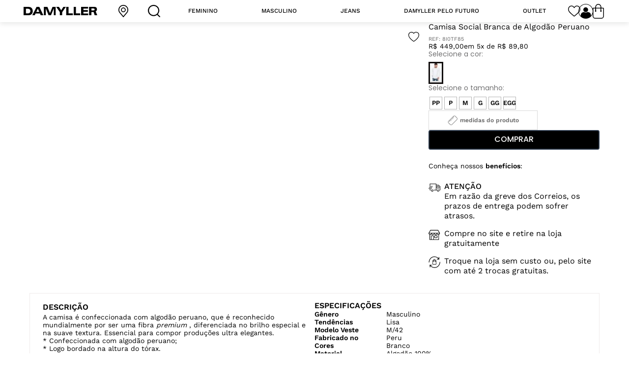

--- FILE ---
content_type: text/html; charset=utf-8
request_url: https://www.google.com/recaptcha/enterprise/anchor?ar=1&k=6LdV7CIpAAAAAPUrHXWlFArQ5hSiNQJk6Ja-vcYM&co=aHR0cHM6Ly93d3cuZGFteWxsZXIuY29tLmJyOjQ0Mw..&hl=pt-BR&v=PoyoqOPhxBO7pBk68S4YbpHZ&size=invisible&anchor-ms=20000&execute-ms=30000&cb=r4g4fpaik9ux
body_size: 48952
content:
<!DOCTYPE HTML><html dir="ltr" lang="pt-BR"><head><meta http-equiv="Content-Type" content="text/html; charset=UTF-8">
<meta http-equiv="X-UA-Compatible" content="IE=edge">
<title>reCAPTCHA</title>
<style type="text/css">
/* cyrillic-ext */
@font-face {
  font-family: 'Roboto';
  font-style: normal;
  font-weight: 400;
  font-stretch: 100%;
  src: url(//fonts.gstatic.com/s/roboto/v48/KFO7CnqEu92Fr1ME7kSn66aGLdTylUAMa3GUBHMdazTgWw.woff2) format('woff2');
  unicode-range: U+0460-052F, U+1C80-1C8A, U+20B4, U+2DE0-2DFF, U+A640-A69F, U+FE2E-FE2F;
}
/* cyrillic */
@font-face {
  font-family: 'Roboto';
  font-style: normal;
  font-weight: 400;
  font-stretch: 100%;
  src: url(//fonts.gstatic.com/s/roboto/v48/KFO7CnqEu92Fr1ME7kSn66aGLdTylUAMa3iUBHMdazTgWw.woff2) format('woff2');
  unicode-range: U+0301, U+0400-045F, U+0490-0491, U+04B0-04B1, U+2116;
}
/* greek-ext */
@font-face {
  font-family: 'Roboto';
  font-style: normal;
  font-weight: 400;
  font-stretch: 100%;
  src: url(//fonts.gstatic.com/s/roboto/v48/KFO7CnqEu92Fr1ME7kSn66aGLdTylUAMa3CUBHMdazTgWw.woff2) format('woff2');
  unicode-range: U+1F00-1FFF;
}
/* greek */
@font-face {
  font-family: 'Roboto';
  font-style: normal;
  font-weight: 400;
  font-stretch: 100%;
  src: url(//fonts.gstatic.com/s/roboto/v48/KFO7CnqEu92Fr1ME7kSn66aGLdTylUAMa3-UBHMdazTgWw.woff2) format('woff2');
  unicode-range: U+0370-0377, U+037A-037F, U+0384-038A, U+038C, U+038E-03A1, U+03A3-03FF;
}
/* math */
@font-face {
  font-family: 'Roboto';
  font-style: normal;
  font-weight: 400;
  font-stretch: 100%;
  src: url(//fonts.gstatic.com/s/roboto/v48/KFO7CnqEu92Fr1ME7kSn66aGLdTylUAMawCUBHMdazTgWw.woff2) format('woff2');
  unicode-range: U+0302-0303, U+0305, U+0307-0308, U+0310, U+0312, U+0315, U+031A, U+0326-0327, U+032C, U+032F-0330, U+0332-0333, U+0338, U+033A, U+0346, U+034D, U+0391-03A1, U+03A3-03A9, U+03B1-03C9, U+03D1, U+03D5-03D6, U+03F0-03F1, U+03F4-03F5, U+2016-2017, U+2034-2038, U+203C, U+2040, U+2043, U+2047, U+2050, U+2057, U+205F, U+2070-2071, U+2074-208E, U+2090-209C, U+20D0-20DC, U+20E1, U+20E5-20EF, U+2100-2112, U+2114-2115, U+2117-2121, U+2123-214F, U+2190, U+2192, U+2194-21AE, U+21B0-21E5, U+21F1-21F2, U+21F4-2211, U+2213-2214, U+2216-22FF, U+2308-230B, U+2310, U+2319, U+231C-2321, U+2336-237A, U+237C, U+2395, U+239B-23B7, U+23D0, U+23DC-23E1, U+2474-2475, U+25AF, U+25B3, U+25B7, U+25BD, U+25C1, U+25CA, U+25CC, U+25FB, U+266D-266F, U+27C0-27FF, U+2900-2AFF, U+2B0E-2B11, U+2B30-2B4C, U+2BFE, U+3030, U+FF5B, U+FF5D, U+1D400-1D7FF, U+1EE00-1EEFF;
}
/* symbols */
@font-face {
  font-family: 'Roboto';
  font-style: normal;
  font-weight: 400;
  font-stretch: 100%;
  src: url(//fonts.gstatic.com/s/roboto/v48/KFO7CnqEu92Fr1ME7kSn66aGLdTylUAMaxKUBHMdazTgWw.woff2) format('woff2');
  unicode-range: U+0001-000C, U+000E-001F, U+007F-009F, U+20DD-20E0, U+20E2-20E4, U+2150-218F, U+2190, U+2192, U+2194-2199, U+21AF, U+21E6-21F0, U+21F3, U+2218-2219, U+2299, U+22C4-22C6, U+2300-243F, U+2440-244A, U+2460-24FF, U+25A0-27BF, U+2800-28FF, U+2921-2922, U+2981, U+29BF, U+29EB, U+2B00-2BFF, U+4DC0-4DFF, U+FFF9-FFFB, U+10140-1018E, U+10190-1019C, U+101A0, U+101D0-101FD, U+102E0-102FB, U+10E60-10E7E, U+1D2C0-1D2D3, U+1D2E0-1D37F, U+1F000-1F0FF, U+1F100-1F1AD, U+1F1E6-1F1FF, U+1F30D-1F30F, U+1F315, U+1F31C, U+1F31E, U+1F320-1F32C, U+1F336, U+1F378, U+1F37D, U+1F382, U+1F393-1F39F, U+1F3A7-1F3A8, U+1F3AC-1F3AF, U+1F3C2, U+1F3C4-1F3C6, U+1F3CA-1F3CE, U+1F3D4-1F3E0, U+1F3ED, U+1F3F1-1F3F3, U+1F3F5-1F3F7, U+1F408, U+1F415, U+1F41F, U+1F426, U+1F43F, U+1F441-1F442, U+1F444, U+1F446-1F449, U+1F44C-1F44E, U+1F453, U+1F46A, U+1F47D, U+1F4A3, U+1F4B0, U+1F4B3, U+1F4B9, U+1F4BB, U+1F4BF, U+1F4C8-1F4CB, U+1F4D6, U+1F4DA, U+1F4DF, U+1F4E3-1F4E6, U+1F4EA-1F4ED, U+1F4F7, U+1F4F9-1F4FB, U+1F4FD-1F4FE, U+1F503, U+1F507-1F50B, U+1F50D, U+1F512-1F513, U+1F53E-1F54A, U+1F54F-1F5FA, U+1F610, U+1F650-1F67F, U+1F687, U+1F68D, U+1F691, U+1F694, U+1F698, U+1F6AD, U+1F6B2, U+1F6B9-1F6BA, U+1F6BC, U+1F6C6-1F6CF, U+1F6D3-1F6D7, U+1F6E0-1F6EA, U+1F6F0-1F6F3, U+1F6F7-1F6FC, U+1F700-1F7FF, U+1F800-1F80B, U+1F810-1F847, U+1F850-1F859, U+1F860-1F887, U+1F890-1F8AD, U+1F8B0-1F8BB, U+1F8C0-1F8C1, U+1F900-1F90B, U+1F93B, U+1F946, U+1F984, U+1F996, U+1F9E9, U+1FA00-1FA6F, U+1FA70-1FA7C, U+1FA80-1FA89, U+1FA8F-1FAC6, U+1FACE-1FADC, U+1FADF-1FAE9, U+1FAF0-1FAF8, U+1FB00-1FBFF;
}
/* vietnamese */
@font-face {
  font-family: 'Roboto';
  font-style: normal;
  font-weight: 400;
  font-stretch: 100%;
  src: url(//fonts.gstatic.com/s/roboto/v48/KFO7CnqEu92Fr1ME7kSn66aGLdTylUAMa3OUBHMdazTgWw.woff2) format('woff2');
  unicode-range: U+0102-0103, U+0110-0111, U+0128-0129, U+0168-0169, U+01A0-01A1, U+01AF-01B0, U+0300-0301, U+0303-0304, U+0308-0309, U+0323, U+0329, U+1EA0-1EF9, U+20AB;
}
/* latin-ext */
@font-face {
  font-family: 'Roboto';
  font-style: normal;
  font-weight: 400;
  font-stretch: 100%;
  src: url(//fonts.gstatic.com/s/roboto/v48/KFO7CnqEu92Fr1ME7kSn66aGLdTylUAMa3KUBHMdazTgWw.woff2) format('woff2');
  unicode-range: U+0100-02BA, U+02BD-02C5, U+02C7-02CC, U+02CE-02D7, U+02DD-02FF, U+0304, U+0308, U+0329, U+1D00-1DBF, U+1E00-1E9F, U+1EF2-1EFF, U+2020, U+20A0-20AB, U+20AD-20C0, U+2113, U+2C60-2C7F, U+A720-A7FF;
}
/* latin */
@font-face {
  font-family: 'Roboto';
  font-style: normal;
  font-weight: 400;
  font-stretch: 100%;
  src: url(//fonts.gstatic.com/s/roboto/v48/KFO7CnqEu92Fr1ME7kSn66aGLdTylUAMa3yUBHMdazQ.woff2) format('woff2');
  unicode-range: U+0000-00FF, U+0131, U+0152-0153, U+02BB-02BC, U+02C6, U+02DA, U+02DC, U+0304, U+0308, U+0329, U+2000-206F, U+20AC, U+2122, U+2191, U+2193, U+2212, U+2215, U+FEFF, U+FFFD;
}
/* cyrillic-ext */
@font-face {
  font-family: 'Roboto';
  font-style: normal;
  font-weight: 500;
  font-stretch: 100%;
  src: url(//fonts.gstatic.com/s/roboto/v48/KFO7CnqEu92Fr1ME7kSn66aGLdTylUAMa3GUBHMdazTgWw.woff2) format('woff2');
  unicode-range: U+0460-052F, U+1C80-1C8A, U+20B4, U+2DE0-2DFF, U+A640-A69F, U+FE2E-FE2F;
}
/* cyrillic */
@font-face {
  font-family: 'Roboto';
  font-style: normal;
  font-weight: 500;
  font-stretch: 100%;
  src: url(//fonts.gstatic.com/s/roboto/v48/KFO7CnqEu92Fr1ME7kSn66aGLdTylUAMa3iUBHMdazTgWw.woff2) format('woff2');
  unicode-range: U+0301, U+0400-045F, U+0490-0491, U+04B0-04B1, U+2116;
}
/* greek-ext */
@font-face {
  font-family: 'Roboto';
  font-style: normal;
  font-weight: 500;
  font-stretch: 100%;
  src: url(//fonts.gstatic.com/s/roboto/v48/KFO7CnqEu92Fr1ME7kSn66aGLdTylUAMa3CUBHMdazTgWw.woff2) format('woff2');
  unicode-range: U+1F00-1FFF;
}
/* greek */
@font-face {
  font-family: 'Roboto';
  font-style: normal;
  font-weight: 500;
  font-stretch: 100%;
  src: url(//fonts.gstatic.com/s/roboto/v48/KFO7CnqEu92Fr1ME7kSn66aGLdTylUAMa3-UBHMdazTgWw.woff2) format('woff2');
  unicode-range: U+0370-0377, U+037A-037F, U+0384-038A, U+038C, U+038E-03A1, U+03A3-03FF;
}
/* math */
@font-face {
  font-family: 'Roboto';
  font-style: normal;
  font-weight: 500;
  font-stretch: 100%;
  src: url(//fonts.gstatic.com/s/roboto/v48/KFO7CnqEu92Fr1ME7kSn66aGLdTylUAMawCUBHMdazTgWw.woff2) format('woff2');
  unicode-range: U+0302-0303, U+0305, U+0307-0308, U+0310, U+0312, U+0315, U+031A, U+0326-0327, U+032C, U+032F-0330, U+0332-0333, U+0338, U+033A, U+0346, U+034D, U+0391-03A1, U+03A3-03A9, U+03B1-03C9, U+03D1, U+03D5-03D6, U+03F0-03F1, U+03F4-03F5, U+2016-2017, U+2034-2038, U+203C, U+2040, U+2043, U+2047, U+2050, U+2057, U+205F, U+2070-2071, U+2074-208E, U+2090-209C, U+20D0-20DC, U+20E1, U+20E5-20EF, U+2100-2112, U+2114-2115, U+2117-2121, U+2123-214F, U+2190, U+2192, U+2194-21AE, U+21B0-21E5, U+21F1-21F2, U+21F4-2211, U+2213-2214, U+2216-22FF, U+2308-230B, U+2310, U+2319, U+231C-2321, U+2336-237A, U+237C, U+2395, U+239B-23B7, U+23D0, U+23DC-23E1, U+2474-2475, U+25AF, U+25B3, U+25B7, U+25BD, U+25C1, U+25CA, U+25CC, U+25FB, U+266D-266F, U+27C0-27FF, U+2900-2AFF, U+2B0E-2B11, U+2B30-2B4C, U+2BFE, U+3030, U+FF5B, U+FF5D, U+1D400-1D7FF, U+1EE00-1EEFF;
}
/* symbols */
@font-face {
  font-family: 'Roboto';
  font-style: normal;
  font-weight: 500;
  font-stretch: 100%;
  src: url(//fonts.gstatic.com/s/roboto/v48/KFO7CnqEu92Fr1ME7kSn66aGLdTylUAMaxKUBHMdazTgWw.woff2) format('woff2');
  unicode-range: U+0001-000C, U+000E-001F, U+007F-009F, U+20DD-20E0, U+20E2-20E4, U+2150-218F, U+2190, U+2192, U+2194-2199, U+21AF, U+21E6-21F0, U+21F3, U+2218-2219, U+2299, U+22C4-22C6, U+2300-243F, U+2440-244A, U+2460-24FF, U+25A0-27BF, U+2800-28FF, U+2921-2922, U+2981, U+29BF, U+29EB, U+2B00-2BFF, U+4DC0-4DFF, U+FFF9-FFFB, U+10140-1018E, U+10190-1019C, U+101A0, U+101D0-101FD, U+102E0-102FB, U+10E60-10E7E, U+1D2C0-1D2D3, U+1D2E0-1D37F, U+1F000-1F0FF, U+1F100-1F1AD, U+1F1E6-1F1FF, U+1F30D-1F30F, U+1F315, U+1F31C, U+1F31E, U+1F320-1F32C, U+1F336, U+1F378, U+1F37D, U+1F382, U+1F393-1F39F, U+1F3A7-1F3A8, U+1F3AC-1F3AF, U+1F3C2, U+1F3C4-1F3C6, U+1F3CA-1F3CE, U+1F3D4-1F3E0, U+1F3ED, U+1F3F1-1F3F3, U+1F3F5-1F3F7, U+1F408, U+1F415, U+1F41F, U+1F426, U+1F43F, U+1F441-1F442, U+1F444, U+1F446-1F449, U+1F44C-1F44E, U+1F453, U+1F46A, U+1F47D, U+1F4A3, U+1F4B0, U+1F4B3, U+1F4B9, U+1F4BB, U+1F4BF, U+1F4C8-1F4CB, U+1F4D6, U+1F4DA, U+1F4DF, U+1F4E3-1F4E6, U+1F4EA-1F4ED, U+1F4F7, U+1F4F9-1F4FB, U+1F4FD-1F4FE, U+1F503, U+1F507-1F50B, U+1F50D, U+1F512-1F513, U+1F53E-1F54A, U+1F54F-1F5FA, U+1F610, U+1F650-1F67F, U+1F687, U+1F68D, U+1F691, U+1F694, U+1F698, U+1F6AD, U+1F6B2, U+1F6B9-1F6BA, U+1F6BC, U+1F6C6-1F6CF, U+1F6D3-1F6D7, U+1F6E0-1F6EA, U+1F6F0-1F6F3, U+1F6F7-1F6FC, U+1F700-1F7FF, U+1F800-1F80B, U+1F810-1F847, U+1F850-1F859, U+1F860-1F887, U+1F890-1F8AD, U+1F8B0-1F8BB, U+1F8C0-1F8C1, U+1F900-1F90B, U+1F93B, U+1F946, U+1F984, U+1F996, U+1F9E9, U+1FA00-1FA6F, U+1FA70-1FA7C, U+1FA80-1FA89, U+1FA8F-1FAC6, U+1FACE-1FADC, U+1FADF-1FAE9, U+1FAF0-1FAF8, U+1FB00-1FBFF;
}
/* vietnamese */
@font-face {
  font-family: 'Roboto';
  font-style: normal;
  font-weight: 500;
  font-stretch: 100%;
  src: url(//fonts.gstatic.com/s/roboto/v48/KFO7CnqEu92Fr1ME7kSn66aGLdTylUAMa3OUBHMdazTgWw.woff2) format('woff2');
  unicode-range: U+0102-0103, U+0110-0111, U+0128-0129, U+0168-0169, U+01A0-01A1, U+01AF-01B0, U+0300-0301, U+0303-0304, U+0308-0309, U+0323, U+0329, U+1EA0-1EF9, U+20AB;
}
/* latin-ext */
@font-face {
  font-family: 'Roboto';
  font-style: normal;
  font-weight: 500;
  font-stretch: 100%;
  src: url(//fonts.gstatic.com/s/roboto/v48/KFO7CnqEu92Fr1ME7kSn66aGLdTylUAMa3KUBHMdazTgWw.woff2) format('woff2');
  unicode-range: U+0100-02BA, U+02BD-02C5, U+02C7-02CC, U+02CE-02D7, U+02DD-02FF, U+0304, U+0308, U+0329, U+1D00-1DBF, U+1E00-1E9F, U+1EF2-1EFF, U+2020, U+20A0-20AB, U+20AD-20C0, U+2113, U+2C60-2C7F, U+A720-A7FF;
}
/* latin */
@font-face {
  font-family: 'Roboto';
  font-style: normal;
  font-weight: 500;
  font-stretch: 100%;
  src: url(//fonts.gstatic.com/s/roboto/v48/KFO7CnqEu92Fr1ME7kSn66aGLdTylUAMa3yUBHMdazQ.woff2) format('woff2');
  unicode-range: U+0000-00FF, U+0131, U+0152-0153, U+02BB-02BC, U+02C6, U+02DA, U+02DC, U+0304, U+0308, U+0329, U+2000-206F, U+20AC, U+2122, U+2191, U+2193, U+2212, U+2215, U+FEFF, U+FFFD;
}
/* cyrillic-ext */
@font-face {
  font-family: 'Roboto';
  font-style: normal;
  font-weight: 900;
  font-stretch: 100%;
  src: url(//fonts.gstatic.com/s/roboto/v48/KFO7CnqEu92Fr1ME7kSn66aGLdTylUAMa3GUBHMdazTgWw.woff2) format('woff2');
  unicode-range: U+0460-052F, U+1C80-1C8A, U+20B4, U+2DE0-2DFF, U+A640-A69F, U+FE2E-FE2F;
}
/* cyrillic */
@font-face {
  font-family: 'Roboto';
  font-style: normal;
  font-weight: 900;
  font-stretch: 100%;
  src: url(//fonts.gstatic.com/s/roboto/v48/KFO7CnqEu92Fr1ME7kSn66aGLdTylUAMa3iUBHMdazTgWw.woff2) format('woff2');
  unicode-range: U+0301, U+0400-045F, U+0490-0491, U+04B0-04B1, U+2116;
}
/* greek-ext */
@font-face {
  font-family: 'Roboto';
  font-style: normal;
  font-weight: 900;
  font-stretch: 100%;
  src: url(//fonts.gstatic.com/s/roboto/v48/KFO7CnqEu92Fr1ME7kSn66aGLdTylUAMa3CUBHMdazTgWw.woff2) format('woff2');
  unicode-range: U+1F00-1FFF;
}
/* greek */
@font-face {
  font-family: 'Roboto';
  font-style: normal;
  font-weight: 900;
  font-stretch: 100%;
  src: url(//fonts.gstatic.com/s/roboto/v48/KFO7CnqEu92Fr1ME7kSn66aGLdTylUAMa3-UBHMdazTgWw.woff2) format('woff2');
  unicode-range: U+0370-0377, U+037A-037F, U+0384-038A, U+038C, U+038E-03A1, U+03A3-03FF;
}
/* math */
@font-face {
  font-family: 'Roboto';
  font-style: normal;
  font-weight: 900;
  font-stretch: 100%;
  src: url(//fonts.gstatic.com/s/roboto/v48/KFO7CnqEu92Fr1ME7kSn66aGLdTylUAMawCUBHMdazTgWw.woff2) format('woff2');
  unicode-range: U+0302-0303, U+0305, U+0307-0308, U+0310, U+0312, U+0315, U+031A, U+0326-0327, U+032C, U+032F-0330, U+0332-0333, U+0338, U+033A, U+0346, U+034D, U+0391-03A1, U+03A3-03A9, U+03B1-03C9, U+03D1, U+03D5-03D6, U+03F0-03F1, U+03F4-03F5, U+2016-2017, U+2034-2038, U+203C, U+2040, U+2043, U+2047, U+2050, U+2057, U+205F, U+2070-2071, U+2074-208E, U+2090-209C, U+20D0-20DC, U+20E1, U+20E5-20EF, U+2100-2112, U+2114-2115, U+2117-2121, U+2123-214F, U+2190, U+2192, U+2194-21AE, U+21B0-21E5, U+21F1-21F2, U+21F4-2211, U+2213-2214, U+2216-22FF, U+2308-230B, U+2310, U+2319, U+231C-2321, U+2336-237A, U+237C, U+2395, U+239B-23B7, U+23D0, U+23DC-23E1, U+2474-2475, U+25AF, U+25B3, U+25B7, U+25BD, U+25C1, U+25CA, U+25CC, U+25FB, U+266D-266F, U+27C0-27FF, U+2900-2AFF, U+2B0E-2B11, U+2B30-2B4C, U+2BFE, U+3030, U+FF5B, U+FF5D, U+1D400-1D7FF, U+1EE00-1EEFF;
}
/* symbols */
@font-face {
  font-family: 'Roboto';
  font-style: normal;
  font-weight: 900;
  font-stretch: 100%;
  src: url(//fonts.gstatic.com/s/roboto/v48/KFO7CnqEu92Fr1ME7kSn66aGLdTylUAMaxKUBHMdazTgWw.woff2) format('woff2');
  unicode-range: U+0001-000C, U+000E-001F, U+007F-009F, U+20DD-20E0, U+20E2-20E4, U+2150-218F, U+2190, U+2192, U+2194-2199, U+21AF, U+21E6-21F0, U+21F3, U+2218-2219, U+2299, U+22C4-22C6, U+2300-243F, U+2440-244A, U+2460-24FF, U+25A0-27BF, U+2800-28FF, U+2921-2922, U+2981, U+29BF, U+29EB, U+2B00-2BFF, U+4DC0-4DFF, U+FFF9-FFFB, U+10140-1018E, U+10190-1019C, U+101A0, U+101D0-101FD, U+102E0-102FB, U+10E60-10E7E, U+1D2C0-1D2D3, U+1D2E0-1D37F, U+1F000-1F0FF, U+1F100-1F1AD, U+1F1E6-1F1FF, U+1F30D-1F30F, U+1F315, U+1F31C, U+1F31E, U+1F320-1F32C, U+1F336, U+1F378, U+1F37D, U+1F382, U+1F393-1F39F, U+1F3A7-1F3A8, U+1F3AC-1F3AF, U+1F3C2, U+1F3C4-1F3C6, U+1F3CA-1F3CE, U+1F3D4-1F3E0, U+1F3ED, U+1F3F1-1F3F3, U+1F3F5-1F3F7, U+1F408, U+1F415, U+1F41F, U+1F426, U+1F43F, U+1F441-1F442, U+1F444, U+1F446-1F449, U+1F44C-1F44E, U+1F453, U+1F46A, U+1F47D, U+1F4A3, U+1F4B0, U+1F4B3, U+1F4B9, U+1F4BB, U+1F4BF, U+1F4C8-1F4CB, U+1F4D6, U+1F4DA, U+1F4DF, U+1F4E3-1F4E6, U+1F4EA-1F4ED, U+1F4F7, U+1F4F9-1F4FB, U+1F4FD-1F4FE, U+1F503, U+1F507-1F50B, U+1F50D, U+1F512-1F513, U+1F53E-1F54A, U+1F54F-1F5FA, U+1F610, U+1F650-1F67F, U+1F687, U+1F68D, U+1F691, U+1F694, U+1F698, U+1F6AD, U+1F6B2, U+1F6B9-1F6BA, U+1F6BC, U+1F6C6-1F6CF, U+1F6D3-1F6D7, U+1F6E0-1F6EA, U+1F6F0-1F6F3, U+1F6F7-1F6FC, U+1F700-1F7FF, U+1F800-1F80B, U+1F810-1F847, U+1F850-1F859, U+1F860-1F887, U+1F890-1F8AD, U+1F8B0-1F8BB, U+1F8C0-1F8C1, U+1F900-1F90B, U+1F93B, U+1F946, U+1F984, U+1F996, U+1F9E9, U+1FA00-1FA6F, U+1FA70-1FA7C, U+1FA80-1FA89, U+1FA8F-1FAC6, U+1FACE-1FADC, U+1FADF-1FAE9, U+1FAF0-1FAF8, U+1FB00-1FBFF;
}
/* vietnamese */
@font-face {
  font-family: 'Roboto';
  font-style: normal;
  font-weight: 900;
  font-stretch: 100%;
  src: url(//fonts.gstatic.com/s/roboto/v48/KFO7CnqEu92Fr1ME7kSn66aGLdTylUAMa3OUBHMdazTgWw.woff2) format('woff2');
  unicode-range: U+0102-0103, U+0110-0111, U+0128-0129, U+0168-0169, U+01A0-01A1, U+01AF-01B0, U+0300-0301, U+0303-0304, U+0308-0309, U+0323, U+0329, U+1EA0-1EF9, U+20AB;
}
/* latin-ext */
@font-face {
  font-family: 'Roboto';
  font-style: normal;
  font-weight: 900;
  font-stretch: 100%;
  src: url(//fonts.gstatic.com/s/roboto/v48/KFO7CnqEu92Fr1ME7kSn66aGLdTylUAMa3KUBHMdazTgWw.woff2) format('woff2');
  unicode-range: U+0100-02BA, U+02BD-02C5, U+02C7-02CC, U+02CE-02D7, U+02DD-02FF, U+0304, U+0308, U+0329, U+1D00-1DBF, U+1E00-1E9F, U+1EF2-1EFF, U+2020, U+20A0-20AB, U+20AD-20C0, U+2113, U+2C60-2C7F, U+A720-A7FF;
}
/* latin */
@font-face {
  font-family: 'Roboto';
  font-style: normal;
  font-weight: 900;
  font-stretch: 100%;
  src: url(//fonts.gstatic.com/s/roboto/v48/KFO7CnqEu92Fr1ME7kSn66aGLdTylUAMa3yUBHMdazQ.woff2) format('woff2');
  unicode-range: U+0000-00FF, U+0131, U+0152-0153, U+02BB-02BC, U+02C6, U+02DA, U+02DC, U+0304, U+0308, U+0329, U+2000-206F, U+20AC, U+2122, U+2191, U+2193, U+2212, U+2215, U+FEFF, U+FFFD;
}

</style>
<link rel="stylesheet" type="text/css" href="https://www.gstatic.com/recaptcha/releases/PoyoqOPhxBO7pBk68S4YbpHZ/styles__ltr.css">
<script nonce="vw4NSeNVQ_sSHsAhPut6DQ" type="text/javascript">window['__recaptcha_api'] = 'https://www.google.com/recaptcha/enterprise/';</script>
<script type="text/javascript" src="https://www.gstatic.com/recaptcha/releases/PoyoqOPhxBO7pBk68S4YbpHZ/recaptcha__pt_br.js" nonce="vw4NSeNVQ_sSHsAhPut6DQ">
      
    </script></head>
<body><div id="rc-anchor-alert" class="rc-anchor-alert"></div>
<input type="hidden" id="recaptcha-token" value="[base64]">
<script type="text/javascript" nonce="vw4NSeNVQ_sSHsAhPut6DQ">
      recaptcha.anchor.Main.init("[\x22ainput\x22,[\x22bgdata\x22,\x22\x22,\[base64]/[base64]/bmV3IFpbdF0obVswXSk6Sz09Mj9uZXcgWlt0XShtWzBdLG1bMV0pOks9PTM/bmV3IFpbdF0obVswXSxtWzFdLG1bMl0pOks9PTQ/[base64]/[base64]/[base64]/[base64]/[base64]/[base64]/[base64]/[base64]/[base64]/[base64]/[base64]/[base64]/[base64]/[base64]\\u003d\\u003d\x22,\[base64]\\u003d\x22,\x22ScK6N8KQw65eM2ULw6bCol/[base64]/DssOQw5AMfnnDtGkYw4XDnMOWEMOsw7DDliDCiFQLw4MBwpBAc8OtwqrCp8OgRRB/OjLDvxxMwrnDj8Kmw6Z0VWnDlkAcw7ZtS8ODwprChGE+w59uVcOzwpIbwpQgfT1BwoA5Mxc/Ny3ChMOWw54pw5vCnXB6CMKcd8KEwrdzEADCjTI4w6QlF8ODwq5ZPHvDlsORwqQKU345wp/CglgKCWIJwoB0TsKpZMOoKnJhRsO+KRjDuG3CrxkAAgB9b8OSw7LCkkl2w6grPlckwoVDfE/ChjHCh8OAV2VEZsOqE8Ofwo0zwqjCp8KgXH55w4zCplJuwo05HMOFeB8EdgYdX8Kww4vDo8OTwprCmsOVw4lFwpRjcAXDtMK+e1XCnxVRwqFrSsK5wqjCn8KJw5zDkMO8w7cGwosPw4jDrMKFJ8KSwpjDq1xXcHDCjsO/w5psw5k0wpQAwr/Ciz8MTj5THkxpRMOiAcO2RcK5wovClsKjd8OSw6xCwpV3w4wmKAvCkjgAXw/[base64]/Ckw/CplwFA3XCl8K1GntXd2F8w4HDicOlDsOAw4U8w58FF0lncMKlbMKww6LDjcKXLcKFwoo+wrDDtyPDtcOqw5jDiHQLw7cmw4jDtMK8IUYTF8O8GsK+f8O7wqtmw78WAznDkFcwTsKlwo0LwoDDpxDCpxLDuTjChsOLwofCncOUeR8SW8OTw6DDlsOTw4/Cq8ONBHzCnmzDj8OvdsK5w49hwrHCp8O7wp5Qw51DZz02w7fCjMOeBcOyw51IwqvDl2fChyjCqMO4w6HDrMOkZcKSwrc0wqjCu8OCwo5wwpHDnijDvBjDiVYIwqTCuWrCrDZMfMKzTsOAw6RNw53Du8OuUMKyO2VtesORw6TDqMOvw7TDp8KBw57CoMO8JcKIdy/CkEDDtcOjwqzCt8Oww5TClMKHAMOuw50ncl1xJXjDqMOnOcOxwphsw7YJw6XDgsKew4tMw73DrMKzbcOpw6FHw6s7P8OQfibCjlnCoFUSw4LCscK/[base64]/[base64]/w7RkTFdkwrLCuSbCmMK2wqLCo8KpFMO8wqvCvBd8w5/[base64]/Ci8OdCsOow78xw4VgPypYw5YVwogoM8OVR8OoSmh8wpjDoMOwwozCicOFJcOrw6fDmsOeG8OqChbCrnTCoFPCmzfDksO7w6LClcOww5nClH9leTV2IsO4w5HDtxN+wqEXRz/DuzrCpsONwqzCgDnDilvCrsKDwq7Dt8Kpw6rDpisMUMOgZcKWExrDhy3Dmk7DsMOAfhDCuylZwoJ4w7rCmsKdIX98wogSw4XClkTDhH3DhzzDjcONZirCrEUxPGgJw6RIw43Cq8ORUihJw6g2YX40RHg1JxfDi8KIwpPDi3zDh0VuMzl6wofDhkPDii/ChsKSLF/Dn8KJbTfCscKyDh89LQ1wKVRsFlnDlwt7wolRwqFaGMOKT8K/wqHDlS5gGMO2ZH/[base64]/DjD8qw6fDnUjDksOVw4hdTcKVO8Oww6/[base64]/[base64]/[base64]/CkjPDsiM2w6fCpWzDgCfChcOYwrc7FThfw6s8OMO9ecKHw5LDl0jCh0nDjhTDnMOKw7/Dp8K4QMO0I8OJw6xOwoM4FiVBIcOLTMOBwqstJFZYFgspZMKgaH9ccFHDu8OJwoh9wrU+J0rDqsOqYMKEV8KNw6vCtsONPCc1w7LCmwJ+wqttNcKla8Kowp/Chn3Dr8OpbMKGwqxFSQfDkMOHw6FSw64aw6PCmsOoTMK2djBQXsKow5TCucO8wrATdMOKw5bDi8KOWRppNcKpw4Y1wqJ+S8O5w7Ffw6pwcsKXw7MPwpE8UcKewqJswoDDlAPDm2DClMKRw44ywrzDqQbDmgpwSMKWwqtfwp/CssKawojCmH/Dr8KHw6A/aibCh8OZw5bCqn/DtcO8wonDqx7CosK3V8K4U38rFX/Dpx7DtcKxLcKeHMK8MUwvbRxmw6wyw5DCh8KoK8OFI8KEwrt/VARXwrNbax3DsQ9VTGrCrSfCqMKHwp7Cr8OZw6pdNm7Dq8KOwqvDjzkIwoEWUsKFw6XDtDfCkC1oFsOSw7QDLEEMIcONLMOfIg7DgCvCqis8w7TCpFBnwo/DtS52w73DpEsgEToJFFrCpsKeCFVVVsKKOigvwo5aDXw+AnF0F10ew4bDncOjwqrCunPCuyJMwrgdw7jCn1/Du8Orw50zDgAOPMOfw6vDtE9Nw7PCpMKFbn/DncOiE8KiwqcXwq3DhF8ZQR8uPV/CvRh4JMO/wqYLw4ovwq5GwqTDr8OFw6tQdGkUA8KOw79JV8KmUcOZAjbDsEsuw7/CsHXDocKZcEHDscK6woDChXwZwqTChsKRe8KhwqHDpGwuL0/CnMKUw6XCo8KYEwV6QxwUR8KJwrbDssO6w7DCtkfCoxbDhcKbwpvDtFVvWcKEa8OgTmxQTcKnwoM9woRKdXbDoMObeT9SIsKdwr/[base64]/[base64]/CryLCljx8LcKYwrfCu8K7w67Dp8Obw4zDt8Oew7DCjMKCw65qw4t2KMOsX8KMw6hpw6PCqx99c00xAcKhFhpYesKWPwLDhz8ncGguwqXCtcK/w7/[base64]/I1DDg8KJw5rDtW4mQsK1fcK+wqZ5w7ZqWsKaTGLCmzY3JcKTw7FgwrFAHVtNw4QwX3jChAnDssKkw7VNIsKnV2HDi8Omw47CmyfCpsOyw5LCu8O/GMOMGRXDt8KSw7DCoDcbRW3DvirDqCbDv8KkWG15RcKfPMOGBVUlAxRww7RCQiLCqXFvK1ZvBsOgfQvCmcOawp/DqiYzV8OWRQLChBvCmsKTe2ZRwrJAG1jCv1odw7TDohbDosKoeQnCscOPw6IbB8OtJ8OkYUrCrBwTwojDqijCucO7w53Dt8K8IEs/wrZrw5wNFcKdFsKgwqPCmEAYw5XDpRtSw57DhWbCvUNnwrIpY8O3ZcKdwqEyDE7DjnQ/D8KGJUDCh8KQw4BtwqtFwrYCwqLDicKbw6vCr1XDvVN4AcO4al5JQ2bCrXsRwoLCihHDqcOsAwIrw7UEP01ww4XClsKsDmzCllcNYcO0NsK3VcK2ZMOSwr5twrfCjDwJek/DsmXDulvCmn1uecKyw5pcKcORJRcowqjCusOnG2AWd8ORKMOew5PCgg/Dlxk3OyZYw4PCm1TDnnfDgHJEBhVSwrTCik/DssOpwo4vw5FlYndow7YBEGJ6CcOvw5Elw6kEw7QfwqbDscKPw5rDgAPDoS/DlsKXdWdfan/[base64]/[base64]/CgUQiP3vCiXQ2HcOhKMKuUULDn8OwccKvw40uwpvDlTvDgA9fYihCKCbDsMOzF0nDrsK2H8ONBmVaM8KSw6JySMKow4Juw4bCsx/CrcK0b2zCvh3Cq1nDu8O1w7x1ZMOUwoTDsMOFPsOow5bDksKTwopzwozDpcOMGyxww6jDuX0+SFbCgMKBHcOVKgsoQMKKL8KQY3IWw70pMT3CjRXDm0/CrcKCA8OYIsK7w4RqXFZqw61zQcOtfyMkSizCo8OYw6slNWRPwoFjwrzDhTfDqMOVw7DDgmAGdy8ZXF0/w6pNw65Tw6srQsOZRsOyL8KqWVtbNWXCi24qXsOBaykFwozChwVUwqzDogzCm2XDgsKcwpXCl8OnHMODacKfNV3DrF/Cp8OBw5XDj8KgHwXCv8O+bMKDwp/[base64]/w5nDt8KbBsOJw7/DjhvCkcOIwq/DvmgDOcO+wpMxwoAhwpgSwqMbwocowoUtNgJ4BsKCGsKswqsVesK8wpHDt8KGwrbDi8KcGsK8CiPDusK6fw9bI8OaTDTDocKFaMOIEiZZFcOEKX0TwrbDiyo8SMKNw68pwrjCssK/wrnCvcKSw5bCuhPCpQLCjsKQYQJEGT4Fw4zDiGTDhBzCiyXCn8Osw4MawqV4w5ZUAjFgclrDq1IJwq5UwppRw5rDmwjDki/[base64]/DlcO2w6JnJTPDiT/CicKJwoRIYzM6w6jCujgrwo8jLzfCn8ONwoHChzB/w4VEw4LChz/[base64]/Dj1Bqw53ClcOAYTLCnz7ClsKHR8OoOjzDgMKINcOmABMbwpg0CMKsTHgmwqQsdCAOwp8xwpBUI8KBHMOFw7tiWkTDlVfCpD83wprDrcK2wqVkZMKow7vDrALDrQXCumV9OsO7w7rChj/CicOrKcKFB8K/w60Xw7tXP0BZMl/DiMOdFz3DpcO4wpHCosOHBFRta8KRw6YZwqrCp05HSg9PwrYSw6wdAU9RdMOxw5s0WmLCrmLCsGA5w5PDjsKkw6lKwqvDnCJLwpnCkcKNa8KtG31jD2Utw5nCrgzDuXZ6cC3DvMOmF8KPw7stw7FvPcKWwr7Dlg7Dj04mw442a8O6X8K8w6LCiFNDw7hWeA/[base64]/cwUXUcKawq4/[base64]/DvEE+RMO7KihRFcKZw7HCncKKX1zCnj7DnArCkcKew7Ypw4pjJsKBw7/CqcOnw6AWwo9YAMOtBhpkwo8Pf1zDj8OwUMO9w7/CvnMRACzDlg/DoMK6w5DCpMKNwoXDszAuw7LDpGjCrMOKw588wqjDvgFnWcKRSMOvw77CssO8clHCmDkMw4LCmsOKwq14w6LDp1/DtMKEBwEgKikgeCY9WsKYw4nCskJ3c8O/w4UTA8KZbRfDtsOtwqjCu8Ohw6hrJ3oVL3UAXw9iXcOhw5p/[base64]/CMKRwpZHNMOpGcKGEMKXwrARw5vCthLCjcOsOnEWQQbDtEPCpwBrwrlwVMOdCWJ+M8OxwrfChntowqhxwrXCsC9Ow53DvzdIIEbCrcKKwokcA8KFw6XCv8Osw6thKxHDgFk/JW0dK8O0Am14eQfCtcKeUWBUZG4UwoTCgcORw5rCv8ODVVUuDMK2wowMwpoTw6nDlcKCCUvDogNfAMOhcBHDkMObBjXCvcOIAsKjwr5JwoDChk7DhW/Cr0HCvDvChRrCocKyDDc0w6FMw7AYIMKQR8KMGRsOZzfCiyTDlE3DjnHDgDLDqcKpw5t/wp7CpsKVPE/DvDrCucK1Dw7Cl2/DmMK9wq4dPMOPRXVkw5bCjkrCigrCuMK/BMOawqHDhRcgbEHCiDPDqXDCtAYtVG3CncOwwqxMwpbDpsKqIE3Ct2sDLGrDjsKBwpTDiU/[base64]/w5sWwqrDnRXCvMKQcMK7w6Y1eGRDwr3Dhh0MSkLDhgYgEQY6wr4vw5PDs8OlwrAEPjUQNxcAw43DiHrCmDlrH8KzUzHDvcOsMyjDpAHDhsKgbiIjQ8K6w5bDoFQRw6/DhcOYSMOswqTCrcOEw50bw53CtMKgHyrCnkIBwpHCoMOhwpBAUQ/ClMO/[base64]/DrGk8e8Kbw6Bzwrc+TE7Cp1nCuV0bwpZ6w5bDm8Otwr/DosOjfyFTwowfJsKae2YoCgXCk1lCYFdMwpIzOWdkcHVTYXBzAmo3w7YhClvDssOdVMOsw6TDsgDDusO8AsOnYy1/[base64]/w41dd8Kse0vCmg7CizHCv8KQCihdcMO7wpDCugPCucKjwo7DmGNuU2/CiMKkw7bClsOxwqrCix9Aw5bDpsOywqxVw7gqw4INHHwgw5jDpMKQGzjCl8OXdArDh2/DosOsHU5BwooAwoRSw4Jrw5XDmlkCw58BcsOQw6YuwrHDuTx3E8OWwofDjcOaC8OXMhQtfV4jURfDjMOEH8KsS8O8w6V/[base64]/woPDmDPDsl/DnDRkAsKqZMOkAcO5w4lRfxdqw79RTBR3bMK7TwsVJMKof1oCw7LCiCoEOSRHPsOmwqgtRmTCpsK1BsODw6nDrRMJS8KVw5cleMOGOx8LwpFGcwzDrcO9RcOdw6/Dq3rDoTcjw4t/XMKzwq7DgUNMQcKSwrZKVMOTwpZwwrTCicOEEHrDk8KgfWnDlAAvw5stYsKTbsOBNcKgw5Fpw6zCgntOwpptw5Zew5snwoQdQcK9JFd7wq9/w7p5ATHCisOiw7XChC8yw6RMXsO5w5fDusOwcTltw47Chm/CohvCvcKCSxwwwrfClUg4w6zCtCN3f1PDr8O5wq4KwpnCo8OowpRjwqALHcOLw77CrkvDnsOawofCpcOrwpFew49IJxHDmjFBwrZnw4tHFgTDnQgSDcOTaDQuEQvDlsKKwrbDoUXDrMOOw75UA8KIH8Kiwo9Kw57DhcKHdcK/w6QWw4U1w5hYLEvDoCYZwrglw7kKwpvDmMOMLsOkwrnDqDoww608Z8OBQVfCkDJJw70qF0tww4zCoHZ6ZcKNRsO+fMKvMMKra3nCqA3CnsOhHsKMLC7CrHDDvsOtOcOkwr1+AMKDdMKbw6rDp8OcwrI0TcO2wovDmyLCksOjwq/DtsO4GkdqFl3DqRHDgwYiVsKpCwzDq8Oxw7oQMFlZwpjCpMKmXjfCv3pew6rClAtjdMKyK8Kcw49Rwq1zZSAvwqPCgAPChcKdDkoLfRsbAG7Cq8OkTCPDvDXCi2csRMKgw53CtsO1NThXw61OwovCiSU3XkDCtkoVwqpTwohNVWc+McO4wonCpsKUwp1/[base64]/DhMOcZlzCsBvCicOVL8KQVsO4HcOjw4LCmQ0KwrUbw6DCv1rDg8K8TcOwwrzChsOswpgzw4YAwp8MGA/[base64]/wqFcw5JJDcOJwo3ColfCksOFw5vDisKQC8KXVMO7wophDsO4UsKNf0DCl8Kaw4HCvCvCrMK6wpYVw7vCjcOMwoPCl1Yswq3Ch8OtAcOaAsOffMOdEcOcw4hKwpXCqsOJw4/Cv8Oiw67Dn8ONR8KLw5E/w7RXHcKPw4kkwp3DriIBWhArw45fwqVpAgErXMOBwpjCvcKkw7XChnPDmgInd8O1eMOBE8OVw7DCgsObWB3DomF3BzbDscOKPcOyLU40eMOXOQ3DkMO4I8KEwr/DqMOKCsKZw7DDgU7Dkw/DqR3Du8OYw4XDp8OmY3IzAVNiNRHDnsOiw7PCrMKswozCr8OXZ8K7SG91BHAzwpp5SMOaCjPDvcKYwqEFw4DCmVMHwqTDtMKowrnClXjDmsOHw6fDvMKswoFOwpJHE8KAwo/[base64]/[base64]/Dk0nDjsOuw4zDgsOBwojCrA/[base64]/[base64]/Dq8KGw4XCmn06w7rDqMKRRGXDtHfDk8KIw4ZMw6IDKcKDw7phY8O/W0XCiMOlNEzCryzDqz1RYsOmZVLCiXDCpzPCh1PCr2XCq04JUMKRbsKSwoLDmMKHwqjDrifDimXCjE/DicK7w6YPHD3DrTHCikjDtcKKBMOmwrZiwokFAcK4UGIsw4hECAdNwqXDgMKnHMKyC1HDlTDCi8KQwqjCrQhowqHDn0zDqVAJEiXDo0kYIRLDqsKwUsOAw74cwoQGwqAkMDtfBTbCvMKcw4DDpz9/wqvChAfDtS/DpMKKw58eClUOXcOMw4PDk8KiH8K2w5gew64Aw4xXQcK2wpM7woRFwqdnWcOTBDUqA8Oqw4JowobCssO3w6UowozDulPDqj7CncKQCjtMWsOhQ8KfFHA4w6RdwoxXw6sRwr4YwqPCtA/CnMOVKcKgw5NBw5HCpMOpfcKXw4DDrw5/UF/DrBnCu8KzE8KGEMOeHhdFw54fw5PDqUEMwqfDjWhFUsOgfmjCssOMGcO7TUFgBcOuw5gWw4Adw7zDoh/DmRhlw6srfnTCpcO7wpLDg8KqwoJleARdw5RAwp3Cu8Oaw5InwoUFwqLCulsQw6hkw6pkw7dgwpNbw7LChcOtOkbCmSJ1wp5SLzEuwoXCgsKQD8K1L1PDpcKBY8K5wq7DlMOKHMKtw4vCn8Kxwodmw54eHcKjw4sNwoIBBntjY2xQFsKSZ1jDjMK/cMK+SMKfw6pVw4hxRF8IYcOOwrzDhiAGFsKyw7jCqsOZwpnDrwkJwp/Dh2JMwqYQw7xWw6/[base64]/DjA1Rw7LDnsOjXsOYaF9rQgwEw4h/fsKnwozDpEB3f8Khwp8rw6wCE2HCikRxbmwiQSrCqX5SPjDDgyjCg1tAw6LDnGJiw5rCm8OLUl1twozCuMK6w7FAw69Ew7JuCcOawqXCpDPDtAPComdFw7nDn3/[base64]/CjAvCoMOzwobCqGRhHEp9EQPDngl0w6vDrCZOw4JubXzCtcK3w7jDt8OLY1/[base64]/DvUzCgDzDnh89w5bClcKlTyRcw5h+SMOmZsOow7JTMcOtBUFnBEtMwosKGV/[base64]/[base64]/DgC7CqDnCrsOvw5DCnT8UeMKmwq7DjHlgDwrCkCAnwo1XD8OAckRNdFjDg3cHw69iwozDpCbDtV5MwqAMLC3CmCXCk8KWwpZ4blvCl8Kdw7bDu8OTw7JmUcKjL2vDpcO1GgNvw7YSSgJBS8OYF8OUGGbDnA05QDPCs3NVw4dZOmPCh8OQJMOjw6zDkGjClcO2w7/CvMKpCxoIw6PDgMKuwp88wqR2AMOQSsKtVMKnw4grwpnCuD/Ci8K1D0vCmmvCp8KhaRrDh8KzQsOzw5HCvsOtwrAtwrhRYWvCpsOuNDlNwpXClhXCkmjDg04qACFXwpDDq1cjHkPDl0bCk8O9cShfw7N4E1ULccKCAsOpM1/CiU7DiMOrwrMcwrZdUXR6w6Ygw4DCnwbCr0MxHsOtBXhiwpdKQ8OaK8O7w63Dqy5AwrQSw7TDgWPCulTDhMOablfDti/[base64]/DmHzCnMObwrXCtFx7w4DDt8OQwpvCtMOfLcO0BHHDiMKNwpLCksOuw6BmwoHDmCsifWVjw7zDgMOhOQMeS8KCw6pDK0zDscK1OHjChnoSwqERwoFbw7ZsNFQpw5vCscOjV2LCpU8owofCnA0uDsKRw7/DmsKKw4Nvw7ZJUcOPG3LCvj7Dr0Y3DcKkwq4Cw4LDqwlhw6ZlVsKqw6DCucKRBj7DuWRWwo3CrBlvwqw2V1rDpi3CrMKNw4TCuGvCgzTDqCx6acKfwo/ClcKZw5TCuSA7w7vCosOSbgLClsO4w6/Ds8OVVhBVwq3ClRUXOXwjw6fDrMOawqLCs0ZuDHjDmBvDjMOBIMKCB3Zgw6zDtMKIB8KQwok7wqlIw5vCtGHCvEkcOT7DvsKBRsKyw5gow5bDoHDCmXc9w5PCvlTDosOQAHIRBRBuMVrDq1UiwqnDsUfDnMOMw5PCuznDtMO5PcKIwq7Dg8OhOsOKbxPDky4wUcO/R2TDi8OLVsKeM8Krw5vCjsK1w5YOw57CiBPCmi5de3UGVW/Dj1nDj8O/dcOpwrDCosKQwrvCrsOWwrt5cVcOGCAMG2IlZsKHwrzCnzTCnghlwqk4w63ChsKNwqcQw7rCsMKQUisaw4YHfMK0Ri7DmsOoB8OxRT9Rw7jDtyfDncKHHEUbEcKRwqjDo0sOwpbCp8Okwph7wrvCoSBySsKoQMKYNFTDpsKUB2J/wos3fsOXPR/CpkJ3wrgfw7Q3wowHQwLCqi/[base64]/[base64]/CqsKrwpPDtcO8csKxwqU6w59hHiU7FWdrw4DCi8OOGlxhXcOWw5LCn8Ogwopnwp/DmnhJIMKqw7JRMjzClMKbw6LDo1/CpgbDn8Kgw4BWGz94w5JIw63DkcOjw45Ewq/DljwdwqnCh8OcBkJxwo9Pw6oAwqsowoo/[base64]/DuBczwqbDksO3w4goXD15woDCtcO5ZmDCh8K4IcKZKQLDimgQKxzDqMOZUk9cTMKzAm3DjsKNDMKMfxHDnFYLwpPDpcK0HsORwrLDmRHCvsKEdFHCqGMGw7hVwpJIwp9rQsONBHw/[base64]/DqinCvX4GLR8AwqXDnMOcw5VAwoEIw6/[base64]/Dq33Dl8KxbzLDqMO6DsOrwpTClcK+ccOrNcKGw4AHFUQtw5XDulzCr8Oqw7rCsmjCsFnDiywbw5nCtcOxwoYUe8KRw4nCsDvDncOOLwbDqcOKwqEsQSVpKMKtG2N/w5URQMOdwpXCrsK8AMKFw7DDpMKRwq7Ckj5FwqZKwrAsw6nCpMOeQkjClnrClcKvQRcBwopPwqtbM8KidSUhw5/CgsOiw6oMDwglT8KEWMK7XsKpVSY5w5JFw6IdQ8K5eMKjA8KUYsOuw4Zew7DCj8KFw4TChXUGPMO1w4Agw57Cl8K3wrEJw7p7DVZobsO+w7MTw5RaWDPDkH7Dv8OzPGrDhMOOwrrDqAbCmSVIJmozGmLDmUrCm8KXJi5TwqrCqcK7dzN/[base64]/[base64]/DsWjCulQswrwxw7/DhMOAO8OhwrdQwqRKSMKyw7lFwq9rw5jDrwjDjMKrw5B5BgZ0w4VpL1nDjGLClWxYMDBRw79NOHVZwo0cJ8O6b8KuwqbDhHbDr8K4wqLDk8KIwpJEbSHCgkF0wqUibMOcwqLClnMgA1jCncOhGMOhGxdrw67CqlHCr29Awrhew5DCrcOYbxVGIEx5fMOGeMKMcsKEw5/Co8O5wokRwqkbDm/CqsOBeXVHwoDCtcK7bg92YMKuDC/DvngCw68PaMOTw6wrwpFKIWZJIh54w4Q3KcK1w5zCszo3WDnCmcKCaGbCpMOMw7l4OlBNFFXDgUrCk8KRw6XDo8OQE8O5w6w4w7nCmcK3fcORVsOOI0djw58AccO0wrA/wpjCkEXClsOYP8Krwr/DgDrDvjLCs8OfU3RNwpw9ciLCrH3DmhzChMKPDjVewrzDokvCgMKDw7rDnMK1NisTKMOcwprCmgLDjsKDKkFywqcMwp/DuQTDqCBHNMOnwqPCisODMAHDscKgRivDhcO0TirChMKfRFvCuUMxFMKdfMOYwoPCqsKkwprCrmnDhcOawpgKU8Kmw5VwwpXDiSTCmwHCnsKiXyPDozfCsMOgc3zDssO2wqrCrEFnfcOUIRDDmcKEGcOQfsOuw7A7wpp8woXCrcK8wojCp8KuwphmwrbClcOywq/DhULDlntmOwpMazR7wo54PsO9wr1awoHDkGYlSW3CkX5Sw7xdwrVtw67DhxTCqnI+w4LCrHgawqrDgSDDnUlIwrAcw4pbw6s1SF/CusKnXMOkwoTCu8Orwr5NwoNgQz4gXRtAWnXCrT8SXcKfw7fCmBUKRljDsg0zQMKgw6/Dg8KbVsOyw6Rww5wUwoDChTZ5w44QASxvTw1YMcODKMKCwqA4woXDsMKswp59JMKMwoJDLMOewpIlIQMewphMw6DDp8OVAsOGwrzDicO/w7jCmcOPSE8wGxjDkiJydsKOwprClxnClD/DgjTDqMO0wosmfAbCu3/Cq8KbQMOjwoASw5MOwqfCqMONwoxFZhfCtQlaeisJwonDuMKjVcKKw4vDtn1fwpUMQDHDqMO9A8OvC8OzOcK9w7vCmTJMw4bCiMOpwrZFwrbDul/DtMKyM8Oaw74xw67Cty3Cm0MJZh7ChcKSw7lPSEnCs2bDjsK+JEnDqwYVPy3Dkj/DvMOSwpgbQjBZKMOEw5rCm00Gwq7CgMO1w5xHwrZqw5BXw6oWOMOawoXDj8OXwrAwTxUwc8K8cTvCvsKwPMOuw4kKw7dQw4FMXQkswp7CjMKXw6TDkQlzw79GwoMmw6wuwpzDr1jCiC/CrsKtQDPDn8OVck3DrsKKH0TDgcO0QkdvU1ZswpzDvzM8w5d7w6F3woMhwqRKbnXCuk8iKMOpw73ChMOeZsKHchHDt2Erw6QGwrXDt8OTfUMAwo/DiMK1YnTDucKNwrXCi3bDicOWwpQ2GsOJw4NbQQrDjMK7wqHDjwfDhCTDsMOyIHjDnsKCTWLCu8KYw4g7woXDnxpWwqPDq3PDvTDDqsO1w7/DiXQ5w6vDvsKVwpDDnHbCpMKdw63DmcOyZMKRORQWG8OEXlNbPn8vw6tXw7nDnAHCtm3DgMKOPT7DhQfCuMOILsKtwpPCpMORw4EJw7XDhFDCsW4TW2YCw7/[base64]/CncK4RHbDhsKtwpTCuXY4L8OsTEslEcO4CDDCp8OeZMK4T8OvIkjCuHPCpsKTYEtifwl0wo4/UjVlw5jChwrDvRnDpxHCuidWC8OeP1cgw55cworDpcKWw6bDocKubx50w7XDowJuwowTGWICCRnCqhnDhTrCqsKJwrcSw73ChMOuw6wRQA8gCsK/w5TCkSbDq27CosOZP8KAw5XCi2HCiMKCJsKNw5oXHAMURMOFw7ZZNCjDrMOuJsKDw4TDokgPR3HDqj92wqRuw67CtDvChDQBwoLDjsKew4oFwpbCm3A/BsOqe15CwqEkQMKaYXjCmMKAe1TCplkuw4pXWsO6ecOsw4VCK8KifgDCmk19w7wZw6xdVDwRZMK6aMKuwoxOf8KmQMOlfl0KwpnDigbClsOLw41VNH5cdw1AwrjDssObw4fChcK1DmHDuDNCfcKJwpA+cMOaw7fCqhcqw7LCu8KMEDhGwqUEXcOpJsKCwrpxM0/DrHtiZcO4ICvCmMKjKMKwTlfDuF/DqsOiUwoWw7hzw6vClg/CrBbCgy7CucKPwpfCjsKwBcOawrdiD8Ovw4A3wpJ3QcONGTPDkSo9wpvCpMK8w6fDqyHCoW3ClwpbKcK1O8KgGFDDqsOLw6JDw5oKYS3CqHHCtcKIwozCjsKLwrbCvcKwwrHCh2zDjTwYdx/Cvy03w4LDicO3Ll4wDhVuw4TCtcKYw5oQQ8O6acOpEWw0wp/Dt8KWwqTCgMKjeRrCrcKEw6d3w5TCgxgqDcK0w6pOCx3CosKzK8KiDFfCuzgfZEgXbMOmY8OYwqQeMMKNwp/DhB48w43CnsO2w6/CgMKowpTCncKwRsOIcsOow6B9f8Kqwp9SAcOew5zCo8KsPsOxwo4HOsKvwpRlwoPCgcKoD8KMKF3DsR8DQcKZwoExwq9swrV9w49SwrnCry9dYMKFL8OvwqIFwrnDmMOWJMKSTjzDg8KMw5TClMKDwr87DMKnw7rDuQ4mPsKcwpYEWmoOU8OUwpUIPxZzw4Z9wqQww5/CpsKRwpZaw69Awo3CvzRKDcOnw6fCucORw6/DtAvCmsKpLEo4w6kGNcKewrFhBX3CqmfDv34Swr3DmAbDs03CjsKHccOZwoFDworCo1rCvX/Dh8KiJBbDisOFccK8w7nDqV1sJHHCj8KTTX3CrWtIwrrCoMKUU0/ChMKbw50Zw7VbOMOhd8KMcXfDmy/CimpWw518Ml/CmsK7w6nCjsOzw5rCjMO1w6sLwoo/w5zCv8K2wp7CmsOcwp4qw77CrRvCmk1pw5bDtcKNwqPDrMOZwrrDtcKQIXzClMKBWU5SKcK2N8KbDgvCuMKtw4hYwpXCncOpwpPCkDldV8KAN8Kfw6/CiMKrd0rCpRlbwrLDm8KCwpnCnMKUwq8iwoBZwpTChsKRw5nDh8KLWcKtBALCjMOGKcKVD3bDgcKlTUfChMO7GlnDmsKgPcO9TMOBw48hwrAHw6BYwrfCvGrDhsOPTMKaw4vDljHDkSw0ASDCp38/Ki7Dnh/[base64]/[base64]/DkBNCV8OPExfCpcOswofDisK2wrvDiUtAPyhxRjlbQMKkwrJ3en3CgsKGKMOaegTCnTjChxbCscKkw4jCviHDm8KZwp3CnsK9I8KNFsK3PUvDsD0ldcKcwpXDkMKdwp7DgMK1wqdrw75pw5rClcOiY8KYwqLDgFXDu8OYUWvDscOCw6YlMgjCk8KkD8O/WsKpw77CoMK5eUvCr0nCocKew6okw5BLw6tlYmc/JhVcwp7ClgLDnlthChJpw5MxUR06A8ONNH9bw4YqCCwkw7EyecKxKMKCYwHDkTzDjcOWw5vCqhjCmcOUYB8KDjrCiMKDw6/CscK9X8OlfMOZw6rDsBjCucKgDhbDucKAHsKuw7jDhMOPHwTCmnbCoFzDrsOeAsORdMOUBsOswpU7SMOywpvCi8KsQgfCsj8Dwp/Ck1Q6w51xw7vDmMKzw6ADPsOuwqPDu03DlWHDmsOQDUtnSsOOw53DsMOGLmtUw5fClsKdwoR+b8O9w63Du2Z5w5rDoiQ4wp3DhjIfwpNZAsK2wq16w7ZqV8K/bkjCvW9ldsKCworCo8Olw5rCs8K6w5JOTTPCgsO+w7PCswVIPsO6w55mHcOPw6sWRsO7w4XChxFMwpsyw5fDkycaasOUw6rCsMOgC8K3wrTDrMKISMKpwrjCvSdzY08NDTDCrcKswrRWdsO0UgZqwrLDikLDl0/DuHkpUcKdw7E7YsKpwpMdw5zDpsOVHTvDvcKEWz3CuknCs8ORE8OOw6DCoHYxwqTCuMOdw5nCjcK2wpLCiH0gAMOkfWYow6jCiMK7w7vDnsOMwq/CrsKrwrMGw6x9ZsKww5fCsxsLeHILw7I+NcK6w4DCicKJw5JBwr/CucOoUcOJwpTCj8OTS17DqsOdwrgaw74Nw5IeVCkJw61LMHdsBMKPbTfDjGkvL1Igw7rDp8O9SsOLW8Ouw6Mqw5RMwrLCpMKmwp3Cp8KJDyTDqFDCtwVufDTCnsOWwrs1ajxaw7vCqHJzwo/[base64]/CnTHCpQTCoj3CqsKUwpvCkcOywrkDwqEgIGcPblZyw4nDhEfDnSfCoT/DusKvHzpufmVuwpknwptOdMKsw4F+bFTCn8Klwo3CisK/dcO9Q8OVw7bCs8KUwpDDli3CvcKBw5bDssKaW2kqwrrCssOswofDshRmw6vDt8KGw5nCqAEGw6JYAMKWSXjCjMKHw4coScK/[base64]/w5rDssONw41TMMKWwqPDr8KqWcKAfDvCucO5wqnChmHDoE/CicO9wpPCsMO3BMOqwovDlsKMaXPDqU/DhwfDv8Krwp9awpfDvgACw6gMwoQJIMOfw4/DsQnCpMKuZsObaSdiGsONEyXChsKTTzd4AcKnAsKBwpNuwrXCmShYP8Ogw7RpUg3Cs8KRw7TDtcOnwrEhw7XDgmAQTsOqw6BiQy/CqcK9QcKUw6HDg8OjesOCNcKdwq4VaGw3wrLDnQMGecOSwoDCtwc4dMK3w7ZCw5MEJhw4wrBVHj4HwpA1woU9DzljwpbDqsOPwpwSw7pWDxrDm8OaFRTDvMKnccOFwrTChDYMfsKdwq5BwpoXw4lswrQOK1bCjTXDuMKpDMOqw6k8UMK0wo/CoMOYwrYrwoIqYDYaw5zDlsOXBDFhXwPDlsOYw6pmw68MYSYBwrbCn8KBwrrDnRnCisOawoIpNsO9QXl9HQZ3w4rDjl3Co8O9RsOEwpgMw4J6w6hXTl/[base64]/DkjNXVsKDA27CrAhuw6I1w5h1woTCtTgbwoYDwpvCm8KTwpp1w4fDi8OtTxtbD8KTWsObNcKfwp3CrHTCuCfCpz01wpnCiVXCnGdOQsKHw5zCvcK6w7zCu8KLw5jCjcOlUsKewrfDoQjDrhLDlsOeTcKjG8KlCjdLw53DpGnDoMOUNcO/QsKzIm8JEsOeAMOPSg3ClypBWsOyw5PDssOxwrvClWYYw7wNw6ohw7t/wpDCiHzDvCoTwpHDpg7Cm8O6eD99w4t+w79EwrNXAcKGwoobJ8OkwqfDkcKndsKOUwgAwrPCusKDfxR6WinCvsKuw5HCgi7Duh/CsMKWDh3DucO2w5vCuyQLccO0wo4iaHIUeMOYwp7DjSLCt1AVwqx7a8Kaah5Dwr/DtsOJY2piayHDgMKvPiHCoT3CncKGQ8OgfmESwoxycsKdwqfCnQd7LcOaOcKzPGzCmcOgwohZw5DDmV/[base64]/[base64]/[base64]/E8K4w7J8wpkPwo4tLMODw6jClsORBGYlwq5NwpLDvsOlYMOew4XCr8OTwrxawpDCl8Kdw7zDh8KvHS47w7Ysw6YFW01Cw4wfL8OxNsKWw5h4w40Zw67ClsKjw7wHBMKWw6LCu8KzOxnDkcOsUWwSw7xifUfDjMO8VsKgwo7Dm8O/w7zDmSUqw6DDp8KjwqkNw6HCoTvCnsOJwpTCh8K/[base64]/CqH3Dv8OdFMOVeXB0QMOLw6DClkDDk8OZQcKHwoLDp1nDhgh5NMKrI3PCksKxwoQRwqTCvG7DimFpw7l6eCXDi8KZCMOQw5rDhTB5Qy0kZMK7fcKWLxLCt8OiPMKLw5dKfMKHwohxb8KowoYDcE/DosOew7PClsO6w6YCfR1GwqHDiFYTU2zDpDosw5Eowo3DrkInwqt1GHpDw7E8w4nDk8Kuw7DDkHJ7wpE+DsOQw7o9R8KVwrDCucK1YMKhw7wcDFcSw57DicOobhbDnsKsw4VOw6TDnUYmwrxLcMO9wr/CuMKresKhGjHDgBBgVQ3CqcKlC0HDhErDusO4woDDqcOyw7QeSTzClk7CsFhEwrplQcKfJMKyAVzDn8KcwptAwoY7cW3Cg3PCvMOmMyxrT1kdd2PCgsKMw5M/w4jCn8OOw54mGnodC3FLX8OrKcKfw5p/M8OXw78aw7MWw5TDmy7CpwzCqsKTGj8Iw7jDsjASw5nCg8KVw7gQwrJZUsK3w78wBMKwwr9Hw67CmMKRdsKqw73Cg8OqYsKWU8O4DsOtJBrCmQnDmzJ/w5TCkAh1VlTCssOOMcONw4t6wroBesODwqLDrMKeSQXCpzVZw5TDqnPDsgYowrZ8w4nCihUObAUew73Dg14LwrbCnsKqw5AiwrYBw5LCt8OraAwRMhLDiVNCQ8O+IsOsMHbDicOsamxUw6XDqMOPw73ClFPDi8KnbAMawo9Sw4DCumDDs8Khw5XCjsKY\x22],null,[\x22conf\x22,null,\x226LdV7CIpAAAAAPUrHXWlFArQ5hSiNQJk6Ja-vcYM\x22,0,null,null,null,1,[16,21,125,63,73,95,87,41,43,42,83,102,105,109,121],[1017145,739],0,null,null,null,null,0,null,0,null,700,1,null,0,\[base64]/76lBhnEnQkZnOKMAhk\\u003d\x22,0,0,null,null,1,null,0,0,null,null,null,0],\x22https://www.damyller.com.br:443\x22,null,[3,1,1],null,null,null,1,3600,[\x22https://www.google.com/intl/pt-BR/policies/privacy/\x22,\x22https://www.google.com/intl/pt-BR/policies/terms/\x22],\x22PiNohwmjl5lJxyaMJyxHlxhbrNZgmsnbo5bXK7dgedI\\u003d\x22,1,0,null,1,1768756144409,0,0,[75],null,[25,138,6],\x22RC-Yr610YojVh5zUw\x22,null,null,null,null,null,\x220dAFcWeA7LnJOFzQktzw2ponMlgb2Eb3odoHy8UflnoxH_ary62o6KMh8P5eG6VSbid2PSe_9o3Glba9vKt0LqhxquSexoo_pnqg\x22,1768838944592]");
    </script></body></html>

--- FILE ---
content_type: image/svg+xml
request_url: https://reviews.konfidency.com.br/damyller/0a38082dd9ec349c1a87.svg
body_size: 1450
content:
<?xml version="1.0" encoding="UTF-8"?><svg id="Layer_1" xmlns="http://www.w3.org/2000/svg" viewBox="0 0 1096.34 185.89"><defs><style>.cls-1{fill:#009ee2;}.cls-2{fill:#dc239b;}</style></defs><polygon class="cls-1" points="95.73 38.91 61.59 38.91 26.97 78.51 38.34 98.56 38.34 98.56 63.77 143.41 97.18 143.41 58.1 78.02 95.73 38.91"/><polygon class="cls-2" points="26.97 1.93 0 1.93 0 73.61 26.97 42.76 26.97 1.93"/><polygon class="cls-2" points="7.08 98.56 0 86.08 0 143.41 26.97 143.41 26.97 133.63 7.08 98.56 7.08 98.56"/><path class="cls-2" d="M165.08,35.06c-18.04,0-31.5,5.55-40.36,16.65-8.86,11.1-13.29,24.22-13.29,39.36s4.43,28.57,13.29,39.5c8.86,10.94,22.31,16.41,40.36,16.41s31.5-5.47,40.36-16.41c8.86-10.94,13.29-24.11,13.29-39.5s-4.43-28.26-13.29-39.36c-8.86-11.1-22.31-16.65-40.36-16.65Zm18.4,80.34c-4.3,5.71-10.47,8.56-18.49,8.56s-14.21-2.85-18.54-8.56c-4.33-5.71-6.5-13.82-6.5-24.33s2.17-18.61,6.5-24.28c4.33-5.67,10.51-8.51,18.54-8.51s14.19,2.84,18.49,8.51c4.3,5.67,6.45,13.77,6.45,24.28s-2.15,18.63-6.45,24.33Z"/><path class="cls-2" d="M330.92,44.45c-6.87-5.68-15.71-8.52-26.52-8.52-8.63,0-15.76,2.12-21.39,6.36-3.13,2.38-6.46,6.26-9.98,11.65v-15.31h-26.58v104.79h27.45v-56.83c0-6.48,.89-11.81,2.68-15.99,3.44-7.9,9.78-11.85,19.03-11.85,7.52,0,12.62,2.7,15.3,8.09,1.47,2.95,2.2,7.19,2.2,12.71v63.86h28.12V72.72c0-13.16-3.44-22.59-10.31-28.27Z"/><path class="cls-2" d="M406.52,30.53c0-2.05,.69-3.93,2.07-5.63,1.38-1.7,3.89-2.5,7.51-2.41,3.63,.1,6.21,.24,7.75,.43V.58c-2.44-.19-4.37-.34-5.78-.43-1.41-.1-2.99-.14-4.72-.14-15.22,0-24.82,3.15-28.8,9.44-3.79,4.24-5.68,11.98-5.68,23.21v6.74h-15.02v19.36h15.41v84.66h27.26V58.75h18.01v-19.36h-18.01v-8.86Z"/><rect class="cls-2" x="448.61" y="38.43" width="27.84" height="104.98"/><rect class="cls-2" x="448.61" y=".58" width="27.84" height="25.33"/><path class="cls-2" d="M578.62,51.72c-3.08-4.94-7.1-8.81-12.04-11.61-4.95-2.79-10.6-4.19-16.95-4.19-13.81,0-24.84,5.14-33.08,15.41-8.25,10.27-12.38,24.37-12.38,42.28,0,15.54,4.19,28.27,12.57,38.19,8.38,9.92,18.7,14.88,30.96,14.88,7.45,0,13.68-1.41,18.69-4.24,5.01-2.82,9.47-7.35,13.39-13.58v14.54h26.68V1.64h-27.84V51.72Zm-5.3,63.18c-4.04,5.78-9.95,8.67-17.72,8.67s-13.57-2.91-17.39-8.72c-3.82-5.81-5.73-13.56-5.73-23.26,0-8.99,1.88-16.52,5.63-22.59,3.76-6.07,9.65-9.1,17.67-9.1,5.26,0,9.89,1.67,13.87,5.01,6.48,5.52,9.73,14.7,9.73,27.55,0,9.18-2.02,16.66-6.07,22.44Z"/><path class="cls-2" d="M725.85,56.09c-4.77-7.07-10.82-12.25-18.14-15.53-7.32-3.28-15.55-4.92-24.69-4.92-15.39,0-27.9,4.85-37.54,14.56-9.64,9.7-14.46,23.65-14.46,41.84,0,19.41,5.34,33.42,16.02,42.03,10.68,8.61,23.01,12.92,36.98,12.92,16.93,0,30.09-5.11,39.5-15.31,6.05-6.42,9.44-12.75,10.18-18.97h-28.02c-1.63,3.08-3.52,5.49-5.65,7.22-3.91,3.21-8.99,4.82-15.24,4.82-5.9,0-10.94-1.32-15.13-3.95-6.89-4.24-10.55-11.62-10.98-22.15h76.46c.14-9.07-.17-16.01-.9-20.84-1.28-8.23-4.07-15.47-8.37-21.7Zm-66.52,24.43c1-6.84,3.43-12.25,7.31-16.25,3.88-4,9.34-6,16.39-6,6.48,0,11.9,1.89,16.28,5.66,4.38,3.77,6.81,9.3,7.31,16.59h-47.29Z"/><path class="cls-2" d="M841.55,44.45c-6.87-5.68-15.71-8.52-26.52-8.52-8.63,0-15.76,2.12-21.39,6.36-3.13,2.38-6.46,6.26-9.97,11.65v-15.31h-26.58v104.79h27.45v-56.83c0-6.48,.89-11.81,2.68-15.99,3.44-7.9,9.78-11.85,19.03-11.85,7.52,0,12.62,2.7,15.3,8.09,1.47,2.95,2.2,7.19,2.2,12.71v63.86h28.12V72.72c0-13.16-3.44-22.59-10.31-28.27Z"/><path class="cls-2" d="M929.72,59.14c6.5,0,11.3,2.12,14.39,6.36,2.12,3.15,3.44,6.68,3.96,10.59h28.12c-1.54-14.96-6.51-25.39-14.9-31.3-8.39-5.91-19.17-8.86-32.34-8.86-15.49,0-27.64,5.01-36.45,15.03-8.81,10.02-13.21,24.03-13.21,42.04,0,15.96,3.99,28.95,11.96,38.96,7.97,10.02,20.41,15.03,37.31,15.03s29.66-6,38.27-18.01c5.4-7.45,8.42-15.35,9.06-23.69h-28.03c-.58,5.52-2.22,10.02-4.92,13.48-2.7,3.47-7.27,5.2-13.71,5.2-9.08,0-15.25-4.37-18.54-13.1-1.8-4.67-2.7-10.86-2.7-18.54,0-8.07,.9-14.54,2.7-19.41,3.41-9.18,9.75-13.77,19.02-13.77Z"/><path class="cls-2" d="M1067.15,38.43l-21.67,77.44-22.92-77.44h-30.53l38.58,109.61c.19,.77-.4,2.89-1.78,6.36-1.38,3.47-2.87,5.75-4.48,6.84-1.67,1.16-3.73,1.89-6.16,2.21-2.44,.32-5.01,.42-7.71,.29l-3.47-.19v21.96c2.95,.19,5.17,.3,6.65,.34,1.48,.03,3.44,.05,5.88,.05,12.15,0,20.25-2.39,24.3-7.18,4.05-4.78,9.55-17.13,16.51-37.03l35.99-103.25h-29.18Z"/></svg>

--- FILE ---
content_type: text/plain; charset=utf-8
request_url: https://recs.smarthint.co/recommendation/ThisMatchesWith?callback=jQuery3210013103747230852392_1768752547244&currentUrl=https%3A%2F%2Fwww.damyller.com.br%2Fcamisa-social-branca-de-algodao-peruano-8i0tf85%2Fp&shcode=SH-748586&anonymous=2c45ca5b-1948-4df5-b4cb-28de53392e5b&pageIdentifier=link%3A%2F%2Fwww.damyller.com.br%2Fcamisa-social-branca-de-algodao-peruano-8i0tf85%2Fp&_=1768752547253
body_size: 13
content:
jQuery3210013103747230852392_1768752547244([])

--- FILE ---
content_type: text/plain; charset=utf-8
request_url: https://searches.smarthint.co/v5/Search/GetFrontEndConfig?shcode=SH-748586&callback=jQuery3210013103747230852392_1768752547241&_=1768752547248
body_size: 4437
content:
jQuery3210013103747230852392_1768752547241(["{\"Key\":\"SH-748586\",\"Size\":20,\"Selector\":\"input[id^=\\\"downshift-\\\"]\",\"SelectorSubmit\":\"button.vtex-store-components-3-x-searchBarIcon.vtex-store-components-3-x-searchBarIcon--search\",\"MessageNoResult\":\"Ops... não encontramos nenhum produto com <span class='smarthint-search-searchterm'>{{SearchTerm}}</span>.\",\"MessageOneResult\":\"Foi encontrado um resultado para a busca por <span class='smarthint-search-searchterm'>{{SearchTerm}}</span>.\",\"MessagePlusOneResult\":\"Foram encontrados <span class='smarthint-search-tota-results'>{{TotalResult}}</span> resultados para a busca por <span class='smarthint-search-searchterm'>{{SearchTerm}}</span>.\",\"MessageSecondarySearch\":\"Nenhum resultado para <span class='smarthint-search-searchterm'>{{SearchTerm}}</span>. Confira outros produtos selecionados para esta busca\",\"GATrack\":\"event\",\"SortElement\":\"select\",\"Production\":true,\"ScrollMobile\":0,\"ScrollDesktop\":0,\"Limited\":false,\"Templates\":{\"TemplateFull\":\"<style>\\n    div#smarthint-search-getmore div {\\n        padding: 16px 20px;\\n        background: black;\\n        color: white !important;\\n        width: fit-content;\\n        text-decoration: unset !important;\\n        margin: 30px auto;\\n        font-size: 14px;\\n    }\\n\\n    html.smarthint-voice-ativo.smarthint-mostsearchedterms-ativo .vtex-search-2-x-biggy-autocomplete-wrapper {\\n        display: none;\\n    }\\n\\n    div#smarthint-search-result-message {\\n        font-family: Work Sans, sans-serif;\\n        font-size: .8125rem;\\n        font-weight: 400;\\n        text-transform: lowercase;\\n        color: #000;\\n    }\\n\\n    select#smarthint-search-sort-select {\\n        padding: 0;\\n        margin: 0;\\n        font-family: Work Sans, sans-serif;\\n        font-size: .875rem;\\n        font-weight: 500;\\n        color: #000;\\n        text-transform: uppercase;\\n        height: 36px;\\n        padding: 0 10px;\\n        border: 2px solid #e8e8e8;\\n        border-radius: 0;\\n    }\\n\\n    /* BUSCA POR IMAGEM REMOVENDO ORDENAÇÃO */\\n    div#smarthint-search-result:has(div#imageS) div#smarthint-search-sort {\\n        opacity: 0;\\n        visibility: hidden;\\n    }\\n\\n    @media screen and (min-width: 649px) {\\n        div#smarthint-search-sort span {\\n            width: auto;\\n            height: auto;\\n            padding: 0;\\n            margin: 0;\\n            font-family: Work Sans, sans-serif;\\n            font-size: .75rem;\\n            font-weight: 400;\\n            text-transform: uppercase;\\n        }\\n\\n        #smarthint-search-filter-close {\\n            display: none;\\n        }\\n\\n        #smarthint-search-result-message {\\n            position: relative;\\n            width: calc(100% - 422px);\\n            text-align: left;\\n            display: inline-block;\\n            vertical-align: middle;\\n            padding-left: 86px;\\n        }\\n\\n        div#smarthint-search-filters {\\n            display: none !important;\\n        }\\n\\n        div#smarthint-search-products {\\n            width: 100% !important;\\n        }\\n\\n        div#smarthint-search-close button {\\n\\n            font-size: 0px;\\n        }\\n\\n        html.smarthint-voice-ativo div#startVoice {\\n            left: 25px;\\n        }\\n\\n        .sh-search-visible #smarthint-search-products .slick-it-disabled> :nth-child(1n),\\n        .sh-search-visible #smarthint-search-products .slick-it-disabled-custom> :nth-child(1n),\\n        .sh-search-visible #smarthint-search-products .slick-that-disabled> :nth-child(1n) {\\n            display: inline-block;\\n            margin: 0;\\n            padding: 0 15px;\\n            width: calc(100% - 5px) !important;\\n        }\\n\\n        .sh-search-visible .slick-initialized.slick-it-disabled {\\n            display: grid !important;\\n            grid-template-columns: repeat(4, 1fr);\\n            margin: 0 !important;\\n            width: 100%;\\n        }\\n\\n        .sh-search-visible div#imageS {\\n            display: flex !important;\\n            flex-direction: column;\\n            align-content: center;\\n            justify-content: center;\\n            align-items: center;\\n        }\\n\\n        img.croppr-image {\\n            width: 100% !important;\\n            height: 400px !important;\\n        }\\n\\n        img.croppr-imageClipped {\\n            position: absolute;\\n            width: 100% !important;\\n            height: 400px !important;\\n        }\\n\\n        /*\\n        select#smarthint-search-sort-select {\\n            height: 36px;\\n            padding: 0 10px;\\n            border: 2px solid #e8e8e8;\\n            border-radius: 0;\\n        }\\n\\n        div#smarthint-search-result {\\n            z-index: 200 !important;\\n        }\\n\\n        .sh-search-visible .vtex-SearchWrapper--open-container {\\n            z-index: 200;\\n            height: 50px !important;\\n            min-height: 101px;\\n        }\\n\\n        .sh-search-visible button.vtex-SearchWrapper--btn.vtex-SearchWrapper--btn-close {\\n            z-index: 999999999;\\n            pointer-events: none;\\n            top: 99px;\\n            left: 91%;\\n            position: absolute;\\n        }*/\\n\\n        /* BUSCA POR IMAGEM */\\n        .smarthint-input-file {\\n            right: 10px !important;\\n            top: 9px !important;\\n        }\\n    }\\n\\n    @media screen and (max-width: 648px) {\\n        div#smarthint-search-banner {\\n            margin: 0 auto;\\n        }\\n\\n        div#smarthint-search-banner img {\\n            width: 100% !important;\\n        }\\n\\n        #smarthint-search-result-message {\\n            position: relative;\\n            margin: 0 auto;\\n            width: 85%;\\n            text-align: center;\\n            display: block;\\n            vertical-align: middle;\\n        }\\n\\n        div#smarthint-search-products {\\n            width: 100% !important;\\n        }\\n\\n        div#smarthint-search-close button {\\n            font-size: 0px;\\n        }\\n\\n        #smarthint-search-filter-close {\\n            position: absolute;\\n            right: 5px;\\n            top: 5px;\\n        }\\n\\n        .smarthint-search-filter-item-values {\\n            display: none;\\n        }\\n\\n        .smarthint-search-filter-item-title::after {\\n            content: 'v';\\n            float: right;\\n            text-transform: lowercase;\\n        }\\n\\n        #smarthint-search-filters {\\n            display: block !important;\\n            width: 100% !important;\\n            height: 100% !important;\\n            position: absolute;\\n            left: -200%;\\n            top: 0;\\n            z-index: 1000000;\\n            background-color: #f5f4f4;\\n            float: none;\\n            padding: 14px;\\n            overflow-y: scroll;\\n        }\\n\\n        #smarthint-search-sort span {\\n            display: none;\\n        }\\n\\n        #smarthint-search-filter-button {\\n            float: left;\\n            vertical-align: middle;\\n            position: relative;\\n            z-index: 0;\\n            cursor: pointer;\\n            background: #fff;\\n            border: 1px solid #ddd;\\n            height: 35px;\\n            text-align: center;\\n            line-height: 22px;\\n            display: block;\\n            font-weight: 400;\\n            color: #858585;\\n            margin: 0;\\n            padding: 0;\\n            font-size: 13px;\\n            width: calc(49% - 5px);\\n        }\\n\\n        #smarthint-search-filter-button p {\\n            display: inline-block;\\n        }\\n\\n        #smarthint-search-sort-select {\\n            background: none;\\n            border: none;\\n            min-height: unset;\\n            padding: 0;\\n            text-align-last: center;\\n        }\\n\\n        #smarthint-search-sort {\\n            display: inline-block;\\n            vertical-align: middle;\\n            z-index: 0;\\n            margin-right: 3px;\\n            cursor: pointer;\\n            background: #fff;\\n            border: 1px solid #ddd;\\n            line-height: 30px;\\n            padding: 0;\\n        }\\n\\n        #smarthint-search-buttons {\\n            padding: 0 0px;\\n            margin-top: 20px;\\n            width: 100%;\\n            text-align: center !important;\\n            margin-bottom: 10px;\\n        }\\n\\n        #smarthint-search-filter-button .icon-filter {\\n            display: inline-block;\\n        }\\n\\n        #smarthint-search-filter-button .icon-filter::before {\\n            display: none;\\n        }\\n\\n        #smarthint-search-filter-button .icon-filter svg {\\n            width: 15px;\\n            height: 20px;\\n            vertical-align: middle;\\n        }\\n\\n        div#smarthint-search-close {\\n            position: absolute !important;\\n            top: -4px;\\n            right: 2% !important;\\n        }\\n\\n        select#smarthint-search-sort-select {\\n            margin: unset;\\n        }\\n\\n        #smarthint-search-header {\\n            padding-left: 10px;\\n            padding-right: 10px;\\n        }\\n\\n        #smarthint-search-result-body {\\n            padding-left: 10px;\\n            padding-right: 10px;\\n        }\\n\\n        div#smarthint-search-result {\\n            z-index: 999 !important;\\n            top: 136px !important;\\n        }\\n\\n        .sh-search-visible #smarthint-search-products .slick-it-disabled> :nth-child(1n),\\n        .sh-search-visible #smarthint-search-products .slick-it-disabled-custom> :nth-child(1n),\\n        .sh-search-visible #smarthint-search-products .slick-that-disabled> :nth-child(1n) {\\n            display: inline-block;\\n            margin: 0;\\n            padding: 0 15px;\\n            width: calc(100% - 5px) !important;\\n        }\\n\\n        .sh-search-visible .slick-initialized.slick-it-disabled {\\n            display: grid !important;\\n            grid-template-columns: repeat(2, 1fr);\\n            margin: 0 !important;\\n            width: 100%;\\n        }\\n\\n\\n        .sh-search-visible div#imageS {\\n            display: flex !important;\\n            flex-direction: column;\\n            align-content: center;\\n            justify-content: center;\\n            align-items: center;\\n        }\\n\\n        img.croppr-image {\\n            width: 100% !important;\\n            height: 208px !important;\\n        }\\n\\n        div#imageS {\\n            height: 307px !important;\\n        }\\n\\n        .croppr-container {\\n            display: flex;\\n            margin-bottom: 6px;\\n            align-items: center;\\n            justify-content: center;\\n            align-content: center;\\n        }\\n\\n        img.croppr-imageClipped {\\n            position: absolute;\\n            width: 100% !important;\\n            height: 208px !important;\\n        }\\n\\n        html.smarthint-voice-ativo div#startVoice {\\n            left: 46px !important;\\n            top: 9px !important;\\n\\n        }\\n\\n        .sh-search-visible .vtex-flex-layout-0-x-flexRow.vtex-flex-layout-0-x-flexRow--shelf-simples-with-title-1.vtex-flex-layout-0-x-flexRow--quem-viu-viu-tambem {\\n            padding: 0 !important;\\n        }\\n\\n        /* BUSCA POR IMAGEM */\\n        .smarthint-input-file {\\n            right: 46px !important;\\n            top: 18px !important;\\n        }\\n    }\\n</style>\\n<div id=\\\"smarthint-search-result\\\">\\n    <div id=\\\"smarthint-search-header\\\">\\n        <div id=\\\"smarthint-search-result-message\\\"\\n            style=\\\"position: relative;width: calc(100% - 300px);text-align: left;display: inline-block;vertical-align: middle;\\\">\\n        </div>\\n        <div id=\\\"smarthint-search-buttons\\\" style=\\\"text-align: right; display: inline-block;\\\">\\n            <div id=\\\"smarthint-search-filter-button\\\" style=\\\"display: none;height: 35px;\\\">\\n                <i class=\\\"icon-filter\\\">\\n                    <svg version=\\\"1.1\\\" id=\\\"Camada_1\\\" xmlns=\\\"http://www.w3.org/2000/svg\\\"\\n                        xmlns:xlink=\\\"http://www.w3.org/1999/xlink\\\" x=\\\"0px\\\" y=\\\"0px\\\" viewBox=\\\"0 0 100 125\\\"\\n                        style=\\\"enable-background:new 0 0 100 125;\\\" xml:space=\\\"preserve\\\">\\n                        <path\\n                            d=\\\"M56,89c-0.8,0-1.5-0.3-2.1-0.9l-12-12C41.3,75.6,41,74.8,41,74V47c0-0.9-0.6-2.4-1.2-3L11.9,16.1c-0.9-0.9-1.1-2.1-0.6-3.3  S12.8,11,14,11h72c1.2,0,2.3,0.7,2.8,1.9c0.5,1.1,0.2,2.4-0.7,3.3L60.2,44c-0.6,0.6-1.2,2.1-1.2,3v39c0,1.2-0.7,2.3-1.9,2.8  C56.8,88.9,56.4,89,56,89z M47,72.8l6,6V47c0-2.5,1.3-5.5,3-7.2L78.8,17H21.2L44,39.8c1.7,1.7,3,4.8,3,7.2V72.8z\\\" />\\n                    </svg>\\n                </i>\\n                <p>Filtrar por</p>\\n            </div>\\n            <div id=\\\"smarthint-search-sort\\\"\\n                style=\\\"position: relative;width: 37%;text-align: right;display: inline-block;\\\"></div>\\n        </div>\\n        <div id=\\\"smarthint-search-close\\\"\\n            style=\\\"position: relative;right: 0;font-size: 30px;z-index: 999999;display: inline-block;\\\">\\n            <button style=\\\"border: none;background: none;\\\">X</button>\\n        </div>\\n    </div>\\n    <div id=\\\"smarthint-search-result-body\\\" style=\\\"display: flex;\\\">\\n        <div id=\\\"smarthint-search-filters\\\" style=\\\"width: 20%;padding-top: 35px;display: none;\\\"></div>\\n        <div id=\\\"smarthint-search-products\\\" style=\\\"width: 79%;display: inline-block;\\\"></div>\\n    </div>\\n</div>\\n<script>\\n    if (SmartHint.Framework.IsMobileOrTablet()) {\\n        setTimeout(function () {\\n            jQuery(\\\"svg.vtex-SearchWrapper--btn-close-icon\\\").click(() => {\\n                SmartHint.Search.CloseSearchResult();\\n            });\\n        }, 500);\\n    } else {\\n        setTimeout(function () {\\n            jQuery(\\\"body\\\").on(\\\"click\\\", \\\"button.vtex-SearchWrapper--btn.vtex-SearchWrapper--btn-close\\\",\\n                function () {\\n                    SmartHint.Search.CloseSearchResult();\\n                });\\n        }, 300);\\n    }\\n</script>\",\"TemplateFilter\":\"<div id=\\\"smarthint-search-filter-close\\\">x</div>\\n<div class=\\\"smarthint-search-filter-list\\\" style=\\\"padding: 10px;\\\">\\n    {{#Filters}}\\n    <div class=\\\"smarthint-search-filter-item {{{Key.FieldSource}}}\\\" style=\\\"padding-top: 10px;\\\" data-field=\\\"{{{Key.FieldSource}}}\\\">\\n        <div class=\\\"smarthint-search-filter-item-title\\\">{{Key.Show}}</div>\\n        <div class=\\\"smarthint-search-filter-item-values\\\" id=\\\"{{Key.Show}}\\\">\\n            {{#Value}}\\n            <div class=\\\"smarthint-search-filter-item-value {{Checked}}\\\">\\n                <input id=\\\"{{{Value}}}\\\" class=\\\"smarthint-checkfilter\\\" type=\\\"checkbox\\\"\\n                    value=\\\"{{{Value}}}\\\" {{Checked}}>\\n                <span style=\\\"cursor: pointer;\\\">{{{Show}}} ({{Quantity}})</span>\\n            </div>\\n            {{/Value}}\\n        </div>\\n    </div>\\n    {{/Filters}}\\n</div>\",\"TemplateResultMessage\":\"<div id=\\\"smarthint-search-result-message\\\">{{{ResultMessage}}}</div>\",\"TemplateSortDiv\":\"<div id=\\\"smarthint-search-sort\\\">{{#Sorts}}<div onclick=\\\"SmartHint.Search.GetPrimarySearch(0, {{Value}})\\\">{{Show}}</div>{{/Sorts}}</div>\",\"TemplateSortSelect\":\"<div id=\\\"smarthint-search-sort\\\">\\n    <span>Ordenar por: </span>\\n    <select id=\\\"smarthint-search-sort-select\\\" onchange=\\\"SmartHint.Search.ChangeSort(this);\\\">\\n        {{#Sorts}}\\n        <option value=\\\"{{Value}}\\\" {{#Checked}}selected{{/Checked}}>{{Show}}</option>\\n        {{/Sorts}}\\n    </select>\\n</div>\",\"TemplateSuggestions\":\"<div id=\\\"smarthint-search-suggestions\\\" style=\\\"display: none;text-align: center;border: 1px;cursor: pointer;color: #000;min-height: 20px;\\\">{{#Suggest}}\\n<div onclick=\\\"SmartHint.Search.StartSearch('{{.}}')\\\">{{.}}</div>{{/Suggest}}</div>\",\"TemplateBanner\":\"<div id=\\\"smarthint-search-banner-content\\\" class=\\\"slick-it-banner\\\">\\n\\t{{#Banners}}\\n\\t\\t<div class=\\\"smarthint-search-banner\\\" style=\\\"text-align: center;margin-top: 10px;\\\">\\n\\t\\t\\t{{#UrlRedirect}}\\n\\t\\t\\t\\t<a href=\\\"{{UrlRedirect}}\\\" target=\\\"{{NewTab}}\\\">\\n\\t\\t\\t{{/UrlRedirect}}\\n\\t\\t\\t<img src=\\\"{{UrlBanner}}\\\" alt=\\\"{{Name}}\\\" id=\\\"\\\">\\n\\t\\t\\t{{#UrlRedirect}}\\n\\t\\t\\t\\t</a>\\n\\t\\t\\t{{/UrlRedirect}}\\n\\t\\t</div>\\n\\t{{/Banners}}\\n</div>\",\"TemplateMostSearchedTerms\":\"<style>\\n    #smarthint-search-mostsearchedterms ol.vtex-search-2-x-itemListList {\\n        display: block;\\n        height: 35px;\\n        line-height: 35px;\\n        padding: 0 20px;\\n        font-size: 13px;\\n        text-decoration: none;\\n        max-width: 100%;\\n        white-space: nowrap;\\n        text-overflow: ellipsis;\\n        overflow: hidden;\\n    }\\n\\n    .mostsearchedterm-title {\\n        margin-right: 52px;\\n        margin-left: 52px;\\n        margin-bottom: 5px;\\n        padding: 0 20px;\\n        font-size: 14px;\\n        font-weight: 600;\\n        color: #3f3f40;\\n        text-transform: uppercase;\\n    }\\n\\n    #smarthint-search-mostsearchedterms .term-link .term-order {\\n        width: 30px;\\n        font-weight: 600;\\n        color: #999;\\n        display: inline-block;\\n        font-size: 13px;\\n        font-style: normal;\\n    }\\n\\n    #smarthint-search-mostsearchedterms.active {\\n        width: 101%;\\n        height: auto;\\n        min-height: 200px;\\n        background-color: #fff;\\n        justify-content: center;\\n        position: fixed;\\n        top: 62px;\\n        left: 0;\\n        z-index: 200;\\n        margin: 0 auto;\\n        display: flex !important;\\n        flex-direction: column;\\n    }\\n\\n    #smarthint-search-mostsearchedterms i.term-order:after {\\n        content: \\\"°\\\";\\n    }\\n\\n    #smarthint-search-mostsearchedterms .term-link {\\n        display: block;\\n        height: 35px;\\n        line-height: 35px;\\n        padding: 0 20px;\\n        font-size: 13px;\\n        text-decoration: none;\\n        max-width: 100%;\\n        white-space: nowrap;\\n        text-overflow: ellipsis;\\n        overflow: hidden;\\n    }\\n\\n    #smarthint-search-mostsearchedterms span.term {\\n        font-family: Open Sans, Roboto, sans-serif;\\n        color: #3f3f40;\\n        font-size: 13px;\\n    }\\n\\n    #smarthint-search-mostsearchedterms li.mostsearchedterm:hover {\\n        background: #eee;\\n    }\\n\\n    #smarthint-search-mostsearchedterms .term-link {\\n        display: flex;\\n        cursor: pointer;\\n        padding: 7px 10px;\\n        text-decoration: none;\\n        font-family: Mukta, sans-serif;\\n        color: #000;\\n        font-size: 14px;\\n        align-items: center;\\n    }\\n\\n    #smarthint-search-mostsearchedterms {\\n        padding: 0 !important;\\n        border-top: none !important;\\n        border-bottom: 1px solid #ccc !important;\\n        border-right: 1px solid #ccc !important;\\n        border-left: 1px solid #ccc !important;\\n        position: absolute;\\n        width: 100%;\\n        box-sizing: border-box;\\n        background-color: #fff;\\n        border-radius: 6px 6px 0 0;\\n        right: 0;\\n        z-index: 999999;\\n        display: none;\\n        top: 51px;\\n    }\\n\\n    #smarthint-search-mostsearchedterms.active {\\n        display: block !important;\\n    }\\n\\n    #smarthint-search-mostsearchedterms .mostsearchedterm-title {\\n        padding: 10px 0 5px 10px;\\n        text-transform: uppercase;\\n        border-top: none;\\n        background: #fff;\\n        color: #656565;\\n        font-size: 13px;\\n        font-weight: 700;\\n        margin-top: 3px;\\n    }\\n\\n    #smarthint-search-mostsearchedterms .mostsearchedterm-list {\\n        margin-right: 52px;\\n        margin-left: 52px;\\n        margin-top: 0 !important;\\n        padding: 0;\\n        background: #fff;\\n        list-style: none;\\n    }\\n</style>\\n<div id=\\\"smarthint-search-mostsearchedterms\\\" class=\\\"smarthint-search-mostsearchedterms\\\" style=\\\"display: none;\\\">\\n    <div class=\\\"mostsearchedterm-title\\\">{{Title}}</div>\\n    <ul class=\\\"mostsearchedterm-list\\\">\\n        {{#Terms}}\\n        <li class=\\\"mostsearchedterm\\\">\\n            <div onclick=\\\"SmartHint.Search.GetSuggestTermSearch(`{{TermSuggestion}}`)\\\" class=\\\"term-link\\\">\\n                <i class=\\\"term-order\\\">{{Order}}</i><span class=\\\"term\\\">\\n                    {{TermSuggestion}}\\n                </span>\\n            </div>\\n        </li>\\n        {{/Terms}}\\n    </ul>\\n</div>\",\"TemplateQuickFilters\":\"<style>\\n\\n    #smarthint-search-quickfilters {\\n        max-width: 1110px;\\n        max-height: 175px;\\n        margin: 30px auto;\\n    }\\n\\n    #smarthint-search-quickfilters-title {\\n        margin: 10px 0;\\n        font-size: 15px;\\n        font-weight: bold;\\n    }\\n\\n    #smarthint-search-quickfilterlist {\\n        display: flex;\\n        justify-content: space-evenly;\\n        /* align-items: flex-end; */\\n    }\\n\\n    .smarthint-search-quickfilteritem {\\n        max-height: 150px;\\n        width: 100%;\\n        text-align: center;\\n    }\\n\\n    .smarthint-search-quickfilteritem-image img {\\n        max-height: 100px;\\n        max-width: 100px;\\n        margin: 0 auto;\\n        object-fit: cover;\\n    }\\n\\n    .smarthint-search-quickfilteritem-text {\\n        margin: 5px 0;\\n    }\\n\\n        .smarthint-search-quickfilteritem-text a {\\n            text-decoration: none;\\n            color: inherit;\\n            font-size: 15px;\\n        }\\n\\n</style>\\n\\n<div id=\\\"smarthint-search-quickfilters\\\">\\n    <div id=\\\"smarthint-search-quickfilters-title\\\">\\n        {{Title}}\\n    </div>\\n    <div id=\\\"smarthint-search-quickfilterlist\\\">\\n        {{#QuickFilters}}\\n            <div class=\\\"smarthint-search-quickfilteritem\\\" data-order=\\\"{{Order}}\\\">\\n                <div class=\\\"smarthint-search-quickfilteritem-image\\\">\\n                    <a href=\\\"{{UrlClick}}\\\">\\n                        <img src=\\\"{{UrlImage}}\\\" >\\n                    </a>\\n                </div>\\n                <div class=\\\"smarthint-search-quickfilteritem-text\\\">\\n                    <a href=\\\"{{UrlClick}}\\\">{{Text}}</a>\\n                </div>\\n            </div>\\n        {{/QuickFilters}}\\n    </div>\\n</div>\",\"Success\":true,\"Key\":\"SH-748586\",\"UpdatedDate\":\"2025-12-12T17:28:49.40469+00:00\"},\"Success\":true,\"ColumnSize\":4,\"InfiniteScrollMobile\":false,\"InfiniteScrollDesktop\":false,\"InitialScript\":\"\",\"ClusterSource\":\"v5\",\"EnableDesktop\":true,\"EnableMobile\":true,\"EnableSecondarySearch\":true,\"VoiceSearch\":true,\"MessageSeeMore\":\"CARREGAR MAIS PRODUTOS\",\"EnableMostSearchedTerms\":true,\"EnableImageSearch\":true,\"CharsForSearch\":3}"])

--- FILE ---
content_type: text/plain; charset=utf-8
request_url: https://service.smarthint.co/track/createSession?callback=jQuery3210013103747230852392_1768752547246&key=SH-748586&_=1768752547247
body_size: 246
content:
jQuery3210013103747230852392_1768752547246({"SessionId":"8ed8817e-b12e-489e-a46b-c45f3a21c1ee"})

--- FILE ---
content_type: text/plain; charset=utf-8
request_url: https://recs.smarthint.co/recommendation/LikeSimilar?callback=jQuery3210013103747230852392_1768752547241&currentUrl=https%3A%2F%2Fwww.damyller.com.br%2Fcamisa-social-branca-de-algodao-peruano-8i0tf85%2Fp&shcode=SH-748586&anonymous=2c45ca5b-1948-4df5-b4cb-28de53392e5b&pageIdentifier=link%3A%2F%2Fwww.damyller.com.br%2Fcamisa-social-branca-de-algodao-peruano-8i0tf85%2Fp&_=1768752547251
body_size: 2
content:
jQuery3210013103747230852392_1768752547241([])

--- FILE ---
content_type: text/plain; charset=utf-8
request_url: https://service.smarthint.co/box/CheckActiveAccount?key=SH-748586&callback=jQuery3210013103747230852392_1768752547241&_=1768752547242
body_size: 119
content:
jQuery3210013103747230852392_1768752547241({"active":true,"scriptVersion":"1","activeCore":true})

--- FILE ---
content_type: text/plain; charset=utf-8
request_url: https://service.smarthint.co/track/acquireConsumer?callback=jQuery3210013103747230852392_1768752547244&key=SH-748586&_=1768752547245
body_size: 254
content:
jQuery3210013103747230852392_1768752547244({"AnonymousConsumerId":"2c45ca5b-1948-4df5-b4cb-28de53392e5b"})

--- FILE ---
content_type: text/plain; charset=utf-8
request_url: https://recs.smarthint.co/recommendation/MostPopular?callback=jQuery3210013103747230852392_1768752547246&currentUrl=https%3A%2F%2Fwww.damyller.com.br%2Fcamisa-social-branca-de-algodao-peruano-8i0tf85%2Fp&shcode=SH-748586&anonymous=2c45ca5b-1948-4df5-b4cb-28de53392e5b&pageIdentifier=link%3A%2F%2Fwww.damyller.com.br%2Fcamisa-social-branca-de-algodao-peruano-8i0tf85%2Fp&_=1768752547252
body_size: 8614
content:
jQuery3210013103747230852392_1768752547246([{"Id":"www.damyller.com.br/vestido-midi-jeans-azul-medio-0v0re16/p","Title":"Vestido Midi Jeans Azul Médio","Description":"A fibra de viscose misturada ao algodão sustentável BCI (A certificação BCI A Better Cotton Initiative é uma ONG que reúne produtores e demais áreas envolvidas para garantir uma cadeia sustentável na produção do algodão.) proporcionam um toque macio e um bom caimento para o vestido midi. O destaque são os recortes e franzimento por elastek que trazem referências românticas, além de se ajustarem ao corpo trazendo melhor vestibilidade. Aposte com uma sandália para um visual delicado. *Confeccionado em viscose com algodão;*Não estica; *Recorte com franzimento;*Franzimento por elástico nas costas e alças; *Enfeite de metal aplicado no decote na parte de trás; RE16","Price":399.0,"SalePrice":249.0,"Availability":"in stock","AvailabilityPercentage":0.11,"ProductId":"2011799","ProductType":"Moda Feminina > Vestido > Midi","Key":"SH-748586","Date":"2026-01-18T05:43:54.3915261Z","Link":"//www.damyller.com.br/vestido-midi-jeans-azul-medio-0v0re16/p","Installment":5,"InstallmentAmount":49.8,"Categories":["Moda Feminina","Moda Feminina > Vestido","Moda Feminina Jeans","Moda Feminina Jeans > Vestido Jeans","Vestido","Vestido > Midi","Vestido Jeans","Vestido Jeans > Midi"],"ImageLink":"https://damyller.vteximg.com.br/arquivos/ids/2165917-300-300/Vestido-Midi-Jeans-Azul-Medio-Look--.jpg?v=639018375697070000","Condition":"new","Brand":"Damyller","Mpn":"0V0RE16","MpnFather":"0V0RE16","Tags":["0V0RE16G 000007","0V0RE16GG000007","0V0RE16M 000007","0V0RE16P 000007","0V0RE16PP000007","Black Friday","Black Friday - Vestidos","Black Friday até 50% Off","Black Friday Feminino","Caimento:Solto","CategoriaReferencia:Vestido > 0V0RE16","COMPRE E GANHE NO SEGUNDO JEANS","Cores:Jeans azul médio","CUIDADOS COM A PEÇA:1;2;5;6;7;8;11;12;15","Fabricado no:Brasil","Fim de ano - Bolsa exclusiva","Gênero:Feminino","Material:Algodão 33%, Viscose 67%","Modelo Veste:P/38","Natal 23","Par perfeito","PEÇAS COM DESCONTO","Tabela de Medidas:G;86,40;76;0;112,60;13,80;0;0;0;0;0;0;0;0;0|GG;90,80;81,60;0;112,80;14,20;0;0;0;0;0;0;0;0;0|M;80,80;72,40;0;110,80;12,40;0;0;0;0;0;0;0;0;0|P;74,40;72;0;109,80;11;0;0;0;0;0;0;0;0;0|PP;73,20;63,20;0;105,60;10,60;0;0;0;0;0;0;0;0;0","TAG","TAG ATÉ 50% OFF","Tag Feminino","TAG I Vestidos","Tam: G / Cor: MEDIA","Tam: GG / Cor: MEDIA","Tam: M / Cor: MEDIA","Tam: P / Cor: MEDIA","Tam: PP / Cor: MEDIA","Tecido:Jeans","Teste Jeise","Todos","Top 20 produtos mais vendidos","Vestidos e Macacões","azul"],"Sku":"N/A","SecondInstallment":0,"SecondInstallmentAmount":0.0,"PromotionDiscount":38.0,"AdicionalImageLink":["https://damyller.vteximg.com.br/arquivos/ids/2165937-300-300/Vestido-Midi-Jeans-Azul-Medio-Look--.jpg?v=639018375803500000","https://damyller.vteximg.com.br/arquivos/ids/2165938-300-300/Vestido-Midi-Jeans-Azul-Medio-Frente--.jpg?v=639018375809130000","https://damyller.vteximg.com.br/arquivos/ids/2165939-300-300/Vestido-Midi-Jeans-Azul-Medio-Detalhe--.jpg?v=639018375812570000","https://damyller.vteximg.com.br/arquivos/ids/2165940-300-300/Vestido-Midi-Jeans-Azul-Medio-Costas--.jpg?v=639018375818230000","https://damyller.vteximg.com.br/arquivos/ids/2165941-300-300/Vestido-Midi-Jeans-Azul-Medio-Detalhe-Still--.jpg?v=639018375823600000"],"BankSlipPrice":249.0,"CreatedDate":"2003-03-19T00:00:00Z","UpdatedDate":"2026-01-18T05:43:54.4150864+00:00","Offer":true,"OfferDate":"2026-01-18T05:43:54.4143568Z","LowerPrice":false,"LowerPriceDate":"0001-01-01T00:00:00","HasInterest":false,"IsBlacklisted":false,"OverlayPrice":0.0,"UponRequest":false,"ImageLinkSmall":"https://damyller.vteximg.com.br/arquivos/ids/2165917-300-300/Vestido-Midi-Jeans-Azul-Medio-Look--.jpg?v=639018375697070000","AdditionalTag":"https://www.damyller.com.br/checkout/cart/add?sku=2067595&qty=1&seller=1&sc=1&price=24900&cv=_&sc=1","SellsCount":106,"ViewsCount":2893,"HasPromotion":true,"PriceInteger":"399","PriceDecimal":"00","HasSalePrice":true,"SalePriceInteger":"249","SalePriceDecimal":"00","HasBankSlipPrice":true,"BankSlipPriceInteger":"249","BankSlipPriceDecimal":"00","HasInstallment":true,"InstallmentAmountInteger":"49","InstallmentAmountDecimal":"80","HasSecondInstallment":false,"SecondInstallmentAmountInteger":"0","SecondInstallmentAmountDecimal":"00","HasAdditionalTag":false,"HasDiscount":true,"Discount":38,"SecondImageLink":"https://damyller.vteximg.com.br/arquivos/ids/2165937-300-300/Vestido-Midi-Jeans-Azul-Medio-Look--.jpg?v=639018375803500000","FirstCategory":"Moda Feminina","LastCategory":"Vestido Jeans > Midi","PurchasePercentage":0.0,"FinalPrice":249.0,"BlockedRecommendation":false,"BlockedOverlay":false,"BlockedSearch":false,"BlockedHotsite":false,"Excluded":false,"ProductFilters":[{"Key":"caimento","Show":"Caimento","Visible":true,"Value":[{"Key":"solto","Show":"Solto"}]},{"Key":"categoria","Show":"Categoria","Visible":true,"Value":[{"Key":"vestido","Show":"Vestido"},{"Key":"vestido-jeans","Show":"Vestido Jeans"}]},{"Key":"categoriareferencia","Show":"CategoriaReferencia","Visible":true,"Value":[{"Key":"vestido->-0v0re16","Show":"Vestido > 0V0RE16"}]},{"Key":"cor","Show":"Cor","Visible":true,"Value":[{"Key":"media-000007","Show":"MEDIA-000007"}]},{"Key":"cores","Show":"Cores","Visible":true,"Value":[{"Key":"jeans-azul-medio","Show":"Jeans azul médio"}]},{"Key":"cuidados-com-a-peca","Show":"CUIDADOS COM A PEÇA","Visible":true,"Value":[{"Key":"1;2;5;6;7;8;11;12;15","Show":"1;2;5;6;7;8;11;12;15"}]},{"Key":"departamento","Show":"Departamento","Visible":true,"Value":[{"Key":"moda-feminina","Show":"Moda Feminina"},{"Key":"moda-feminina-jeans","Show":"Moda Feminina Jeans"}]},{"Key":"fabricado-no","Show":"Fabricado no","Visible":true,"Value":[{"Key":"brasil","Show":"Brasil"}]},{"Key":"genero","Show":"Gênero","Visible":true,"Value":[{"Key":"feminino","Show":"Feminino"}]},{"Key":"marca","Show":"Marca","Visible":true,"Value":[{"Key":"damyller","Show":"Damyller"}]},{"Key":"material","Show":"Material","Visible":true,"Value":[{"Key":"algodao-33---viscose-67-","Show":"Algodão 33%, Viscose 67%"}]},{"Key":"modelo-veste","Show":"Modelo Veste","Visible":true,"Value":[{"Key":"p-38","Show":"P/38"}]},{"Key":"subcategoria","Show":"Subcategoria","Visible":true,"Value":[{"Key":"midi","Show":"Midi"}]},{"Key":"tabela-de-medidas","Show":"Tabela de Medidas","Visible":true,"Value":[{"Key":"g;86-40;76;0;112-60;13-80;0;0;0;0;0;0;0;0;0-gg;90-80;81-60;0;112-80;14-20;0;0;0;0;0;0;0;0;0-m;80-80;72-40;0;110-80;12-40;0;0;0;0;0;0;0;0;0-p;74-40;72;0;109-80;11;0;0;0;0;0;0;0;0;0-pp;73-20;63-20;0;105-60;10-60;0;0;0;0;0;0;0;0;0","Show":"G;86,40;76;0;112,60;13,80;0;0;0;0;0;0;0;0;0|GG;90,80;81,60;0;112,80;14,20;0;0;0;0;0;0;0;0;0|M;80,80;72,40;0;110,80;12,40;0;0;0;0;0;0;0;0;0|P;74,40;72;0;109,80;11;0;0;0;0;0;0;0;0;0|PP;73,20;63,20;0;105,60;10,60;0;0;0;0;0;0;0;0;0"}]},{"Key":"tamanho","Show":"Tamanho","Visible":true,"Value":[{"Key":"pp","Show":"PP"}]},{"Key":"tecido","Show":"Tecido","Visible":true,"Value":[{"Key":"jeans","Show":"Jeans"}]}],"AditionalFeatures":{"addToCartLink":"https://www.damyller.com.br/checkout/cart/add?sku=2067591&qty=1&seller=1&sc=1&price=24900&cv=_&sc=1","measurementUnit":"un","sellerId":"1","unitMultiplier":"1"},"Completion":{"Input":["vestido","midi","jeans","azul","médio"]},"CustomWeight":1.0,"Specifications":[{"sku":"N/A","specificationId":"2067591","ean":"N/A","mpn":"0V0RE16G 000007","mpnFather":"0V0RE16","availability":"out of stock","variations":[{"Name":"Cor","Value":"MEDIA-000007"},{"Name":"Tamanho","Value":"G"}]},{"sku":"N/A","specificationId":"2067592","ean":"N/A","mpn":"0V0RE16GG000007","mpnFather":"0V0RE16","availability":"out of stock","variations":[{"Name":"Cor","Value":"MEDIA-000007"},{"Name":"Tamanho","Value":"GG"}]},{"sku":"N/A","specificationId":"2067593","ean":"N/A","mpn":"0V0RE16M 000007","mpnFather":"0V0RE16","availability":"out of stock","variations":[{"Name":"Cor","Value":"MEDIA-000007"},{"Name":"Tamanho","Value":"M"}]},{"sku":"N/A","specificationId":"2067594","ean":"N/A","mpn":"0V0RE16P 000007","mpnFather":"0V0RE16","availability":"out of stock","variations":[{"Name":"Cor","Value":"MEDIA-000007"},{"Name":"Tamanho","Value":"P"}]},{"sku":"N/A","specificationId":"2067595","ean":"N/A","mpn":"0V0RE16PP000007","mpnFather":"0V0RE16","availability":"in stock","variations":[{"Name":"Cor","Value":"MEDIA-000007"},{"Name":"Tamanho","Value":"PP"}]}],"shImport":[],"StockDate":"2026-01-17T01:33:40.5186259Z","ReviewStars":0.0,"ReviewStarsComposite":0.0,"Timestamp":1768715034222},{"Id":"www.damyller.com.br/calca-jeans-wide-leg-com-bolso-lateral-1a02975/p","Title":"Calça Jeans Wide Leg com Bolso Lateral","Description":"A calça feminina wide leg G5C1 é confeccionada em jeans 100% algodão BCI (A certificação BCI A Better Cotton Initiative é uma ONG que reúne produtores e demais áreas envolvidas para garantir uma cadeia sustentável na produção do algodão) A lavanderia com economia de água, uso de produtos ZDHC (zero descarte de substâncias químicas) clareamento com ozônio - tecnologia ATMOS - e laser e metais livres de níquel, conferem a este produto sustentabilidade, inovação e estilo. COMO USAR: Cool, a calça com bolso lateral compõe looks fashionistas até mesmo nas produções mais simples e descomplicadas, com camisetas e blusas no dia a dia. Combine com camisa e blazer para um visual mais alinhado, sem perder a informação de moda. CARACTERÍSTICAS: *Confeccionada em 100% algodão; *Não estica; *Fechamento em botão; *Passantes; *Rebites; *Bolso alongado na lateral da perna; *Etiqueta no cós da parte traseira; *Lavanderia: redução de água, uso de produtos ZDHC, clareamento com ozônio, laser. 2975","Price":299.0,"SalePrice":199.0,"Availability":"in stock","AvailabilityPercentage":0.14,"ProductId":"2014614","ProductType":"Moda Feminina > Calças > Wide Leg","Key":"SH-748586","Date":"2026-01-18T05:41:28.9255937Z","Link":"//www.damyller.com.br/calca-jeans-wide-leg-com-bolso-lateral-1a02975/p","Installment":3,"InstallmentAmount":66.33,"Categories":["Calça Jeans","Calça Jeans > Wide leg","Calças","Calças > Wide Leg","Moda Feminina","Moda Feminina > Calças","Moda Feminina Jeans","Moda Feminina Jeans > Calça Jeans"],"ImageLink":"https://damyller.vteximg.com.br/arquivos/ids/2214827-300-300/Calca-Jeans-Wide-Leg-com-Bolso-Lateral-Look--.jpg?v=639018751832500000","Condition":"new","Brand":"Damyller","Mpn":"1A02975","MpnFather":"1A02975","Tags":["1A0297532000006","1A0297534000006","1A0297536000006","1A0297538000006","1A0297540000006","1A0297542000006","1A0297544000006","ATMOS","Best Sellers","Black Friday","Black Friday - Calças Femininas","Black Friday até 30% Off","Black Friday Feminino","Black Friday Jeans","CategoriaReferencia:Calca > 1A02975","Cintura G5 Feminina","Cintura:Altíssima-G5","Comprimento C1 - Feminino","Comprimento:C1 aprox.80cm entrepernas","Cores:Jeans azul claro","CUIDADOS COM A PEÇA:1;2;5;6;7;8;13;15","Desconto Extra - Geral","Fabricado no:Brasil","Fim de ano - Bolsa exclusiva","Gênero:Feminino","Jeans para ser quem você é","Material:Algodão 100%. Forro De Bolso: Algodão 67% Poliéster 33%","Modelo Veste:P/38","Natal 23","Outlet","PEÇAS COM DESCONTO","Reinventando o Jeans","Tabela de Medidas:32;0;66;0;0;0;28,80;78;93,20;49,40;0;0;0;0;0|34;0;70,40;0;0;0;29,80;78;96;50;0;0;0;0;0|36;0;73,20;0;0;0;31;78;99;52,80;0;0;0;0;0|38;0;77,80;0;0;0;31,80;78;104;54,60;0;0;0;0;0|40;0;81;0;0;0;33;78;105,80;56,40;0;0;0;0;0|42;0;85,80;0;0;0;33,60;78;110,20;59;0;0;0;0;0|44;0;90;0;0;0;34,6","Tag - All Jeans","Tam: 32 / Cor: CLARA","Tam: 34 / Cor: CLARA","Tam: 36 / Cor: CLARA","Tam: 38 / Cor: CLARA","Tam: 40 / Cor: CLARA","Tam: 42 / Cor: CLARA","Tam: 44 / Cor: CLARA","Tecido:Jeans","Todos","wide leg","azul"],"Sku":"N/A","SecondInstallment":0,"SecondInstallmentAmount":0.0,"PromotionDiscount":33.0,"AdicionalImageLink":["https://damyller.vteximg.com.br/arquivos/ids/2214863-300-300/Calca-Jeans-Wide-Leg-com-Bolso-Lateral-Look--.jpg?v=639018752052100000","https://damyller.vteximg.com.br/arquivos/ids/2214864-300-300/Calca-Jeans-Wide-Leg-com-Bolso-Lateral-Frente--.jpg?v=639018752059900000","https://damyller.vteximg.com.br/arquivos/ids/2214865-300-300/Calca-Jeans-Wide-Leg-com-Bolso-Lateral-Costas--.jpg?v=639018752064130000","https://damyller.vteximg.com.br/arquivos/ids/2214866-300-300/Calca-Jeans-Wide-Leg-com-Bolso-Lateral-Detalhe--.jpg?v=639018752068330000","https://damyller.vteximg.com.br/arquivos/ids/2214867-300-300/Calca-Jeans-Wide-Leg-com-Bolso-Lateral-Detalhe-Still--.jpg?v=639018752075330000","https://damyller.vteximg.com.br/arquivos/ids/2214868-300-300/Calca-Jeans-Wide-Leg-com-Bolso-Lateral-Template--.jpg?v=639018752082030000"],"BankSlipPrice":199.0,"CreatedDate":"2011-11-10T00:00:00Z","UpdatedDate":"2026-01-18T05:41:29.0524205+00:00","Offer":true,"OfferDate":"2026-01-18T05:41:29.0516016Z","LowerPrice":false,"LowerPriceDate":"0001-01-01T00:00:00","HasInterest":false,"IsBlacklisted":false,"OverlayPrice":0.0,"UponRequest":false,"ImageLinkSmall":"https://damyller.vteximg.com.br/arquivos/ids/2214827-300-300/Calca-Jeans-Wide-Leg-com-Bolso-Lateral-Look--.jpg?v=639018751832500000","AdditionalTag":"https://www.damyller.com.br/checkout/cart/add?sku=2090135&qty=1&seller=1&sc=1&price=29900&cv=_&sc=1","SellsCount":0,"ViewsCount":491,"HasPromotion":true,"PriceInteger":"299","PriceDecimal":"00","HasSalePrice":true,"SalePriceInteger":"199","SalePriceDecimal":"00","HasBankSlipPrice":true,"BankSlipPriceInteger":"199","BankSlipPriceDecimal":"00","HasInstallment":true,"InstallmentAmountInteger":"66","InstallmentAmountDecimal":"33","HasSecondInstallment":false,"SecondInstallmentAmountInteger":"0","SecondInstallmentAmountDecimal":"00","HasAdditionalTag":false,"HasDiscount":true,"Discount":33,"SecondImageLink":"https://damyller.vteximg.com.br/arquivos/ids/2214863-300-300/Calca-Jeans-Wide-Leg-com-Bolso-Lateral-Look--.jpg?v=639018752052100000","FirstCategory":"Calça Jeans","LastCategory":"Moda Feminina Jeans > Calça Jeans","PurchasePercentage":0.0,"FinalPrice":199.0,"BlockedRecommendation":false,"BlockedOverlay":false,"BlockedSearch":false,"BlockedHotsite":false,"Excluded":false,"ProductFilters":[{"Key":"categoria","Show":"Categoria","Visible":true,"Value":[{"Key":"calcas","Show":"Calças"},{"Key":"calca-jeans","Show":"Calça Jeans"}]},{"Key":"categoriareferencia","Show":"CategoriaReferencia","Visible":true,"Value":[{"Key":"calca->-1a02975","Show":"Calca > 1A02975"}]},{"Key":"cintura","Show":"Cintura","Visible":true,"Value":[{"Key":"altissima-g5","Show":"Altíssima-G5"}]},{"Key":"comprimento","Show":"Comprimento","Visible":true,"Value":[{"Key":"c1-aprox-80cm-entrepernas","Show":"C1 aprox.80cm entrepernas"}]},{"Key":"cor","Show":"Cor","Visible":true,"Value":[{"Key":"clara-000006","Show":"CLARA-000006"}]},{"Key":"cores","Show":"Cores","Visible":true,"Value":[{"Key":"jeans-azul-claro","Show":"Jeans azul claro"}]},{"Key":"cuidados-com-a-peca","Show":"CUIDADOS COM A PEÇA","Visible":true,"Value":[{"Key":"1;2;5;6;7;8;13;15","Show":"1;2;5;6;7;8;13;15"}]},{"Key":"departamento","Show":"Departamento","Visible":true,"Value":[{"Key":"moda-feminina","Show":"Moda Feminina"},{"Key":"moda-feminina-jeans","Show":"Moda Feminina Jeans"}]},{"Key":"fabricado-no","Show":"Fabricado no","Visible":true,"Value":[{"Key":"brasil","Show":"Brasil"}]},{"Key":"genero","Show":"Gênero","Visible":true,"Value":[{"Key":"feminino","Show":"Feminino"}]},{"Key":"marca","Show":"Marca","Visible":true,"Value":[{"Key":"damyller","Show":"Damyller"}]},{"Key":"material","Show":"Material","Visible":true,"Value":[{"Key":"algodao-100---forro-de-bolso--algodao-67--poliester-33-","Show":"Algodão 100%. Forro De Bolso: Algodão 67% Poliéster 33%"}]},{"Key":"modelo-veste","Show":"Modelo Veste","Visible":true,"Value":[{"Key":"p-38","Show":"P/38"}]},{"Key":"subcategoria","Show":"Subcategoria","Visible":true,"Value":[{"Key":"wide-leg","Show":"Wide Leg"},{"Key":"wide-leg","Show":"Wide leg"}]},{"Key":"tabela-de-medidas","Show":"Tabela de Medidas","Visible":true,"Value":[{"Key":"32;0;66;0;0;0;28-80;78;93-20;49-40;0;0;0;0;0-34;0;70-40;0;0;0;29-80;78;96;50;0;0;0;0;0-36;0;73-20;0;0;0;31;78;99;52-80;0;0;0;0;0-38;0;77-80;0;0;0;31-80;78;104;54-60;0;0;0;0;0-40;0;81;0;0;0;33;78;105-80;56-40;0;0;0;0;0-42;0;85-80;0;0;0;33-60;78;110-20;59;0;0;0;0;0-44;0;90;0;0;0;34-60;78;116-40;60;0;0;0;0;0","Show":"32;0;66;0;0;0;28,80;78;93,20;49,40;0;0;0;0;0|34;0;70,40;0;0;0;29,80;78;96;50;0;0;0;0;0|36;0;73,20;0;0;0;31;78;99;52,80;0;0;0;0;0|38;0;77,80;0;0;0;31,80;78;104;54,60;0;0;0;0;0|40;0;81;0;0;0;33;78;105,80;56,40;0;0;0;0;0|42;0;85,80;0;0;0;33,60;78;110,20;59;0;0;0;0;0|44;0;90;0;0;0;34,60;78;116,40;60;0;0;0;0;0"}]},{"Key":"tamanho","Show":"Tamanho","Visible":true,"Value":[{"Key":"32","Show":"32"}]},{"Key":"tecido","Show":"Tecido","Visible":true,"Value":[{"Key":"jeans","Show":"Jeans"}]}],"AditionalFeatures":{"addToCartLink":"https://www.damyller.com.br/checkout/cart/add?sku=2090129&qty=1&seller=1&sc=1&price=19900&cv=_&sc=1","measurementUnit":"un","sellerId":"1","unitMultiplier":"1"},"Completion":{"Input":["calça","jeans","wide","leg","com","bolso","lateral"]},"CustomWeight":1.0,"Specifications":[{"sku":"N/A","specificationId":"2090129","ean":"N/A","mpn":"1A0297532000006","mpnFather":"1A02975","availability":"in stock","variations":[{"Name":"Cor","Value":"CLARA-000006"},{"Name":"Tamanho","Value":"32"}]},{"sku":"N/A","specificationId":"2090130","ean":"N/A","mpn":"1A0297534000006","mpnFather":"1A02975","availability":"out of stock","variations":[{"Name":"Cor","Value":"CLARA-000006"},{"Name":"Tamanho","Value":"34"}]},{"sku":"N/A","specificationId":"2090131","ean":"N/A","mpn":"1A0297536000006","mpnFather":"1A02975","availability":"out of stock","variations":[{"Name":"Cor","Value":"CLARA-000006"},{"Name":"Tamanho","Value":"36"}]},{"sku":"N/A","specificationId":"2090132","ean":"N/A","mpn":"1A0297538000006","mpnFather":"1A02975","availability":"out of stock","variations":[{"Name":"Cor","Value":"CLARA-000006"},{"Name":"Tamanho","Value":"38"}]},{"sku":"N/A","specificationId":"2090133","ean":"N/A","mpn":"1A0297540000006","mpnFather":"1A02975","availability":"out of stock","variations":[{"Name":"Cor","Value":"CLARA-000006"},{"Name":"Tamanho","Value":"40"}]},{"sku":"N/A","specificationId":"2090134","ean":"N/A","mpn":"1A0297542000006","mpnFather":"1A02975","availability":"out of stock","variations":[{"Name":"Cor","Value":"CLARA-000006"},{"Name":"Tamanho","Value":"42"}]},{"sku":"N/A","specificationId":"2090135","ean":"N/A","mpn":"1A0297544000006","mpnFather":"1A02975","availability":"out of stock","variations":[{"Name":"Cor","Value":"CLARA-000006"},{"Name":"Tamanho","Value":"44"}]}],"shImport":[],"StockDate":"2025-12-21T01:22:30.143614Z","ReviewStars":0.0,"ReviewStarsComposite":0.0,"Timestamp":1768714888806},{"Id":"www.damyller.com.br/vestido-midi-estampa-poa-organico-1a06898/p","Title":"Vestido Midi Estampa Poá Orgânico","Description":"O vestido midi é confeccionado em tecido plano 100% viscose, com caimento leve e fluido que proporciona frescor e conforto ao vestir. A estampa de poá orgânico atualiza o clássico com um toque moderno e delicado. O modelo conta com ombreiras que estruturam a parte superior, equilibrando a silhueta, e modelagem solta que garante movimento e leveza. Versátil e cheio de estilo, pode ser usado com sandálias para um visual casual sofisticado, ou com tênis para uma proposta mais urbana. Aposte em acessórios delicados ou cinto para marcar a cintura e criar novas proporções. Uma peça curinga para diferentes momentos do dia. DETALHES DA PEÇA: Confeccionado em 100% viscose Não estica Ombreiras Enfeite de metal aplicado no decote traseiro Referência: 6898","Price":649.0,"SalePrice":499.0,"Availability":"in stock","AvailabilityPercentage":1.05,"ProductId":"2016359","ProductType":"Moda Feminina > Vestido > Midi","Key":"SH-748586","Date":"2026-01-18T05:38:15.1121481Z","Link":"//www.damyller.com.br/vestido-midi-estampa-poa-organico-1a06898/p","Installment":5,"InstallmentAmount":99.8,"Categories":["Moda Feminina","Moda Feminina > Vestido","Vestido","Vestido > Midi"],"ImageLink":"https://damyller.vteximg.com.br/arquivos/ids/2158075-300-300/Vestido-Midi-Estampa-Poa-Organico-Look--.jpg?v=639018039852370000","Condition":"new","Brand":"Damyller","Mpn":"1A06898","MpnFather":"1A06898","Tags":["1A06898G 000007","1A06898GG000007","1A06898M 000007","1A06898P 000007","1A06898PP000007","CategoriaReferencia:Vestido > 1A06898","Cores:Off-white","CUIDADOS COM A PEÇA:3;4;5;9;10;14;15","Fabricado no:Brasil","Gênero:Feminino","Idade:Adult","Material:Viscose 100%","Modelo Veste:P/38","PEÇAS COM DESCONTO","Poa","Tabela de Medidas:G;106;94;0;130;23;0;0;0;0;0;11;0;0;0|GG;112;100;0;132;25;0;0;0;0;0;11;0;0;0|M;100;88;0;129;22;0;0;0;0;0;11;0;0;0|P;94;82;0;126;21;0;0;0;0;0;11;0;0;0|PP;90;78;0;125;20;0;0;0;0;0;11;0;0;0","TAG","Tag - Alfaiataria","Tag - Mix de estampas","TAG ATÉ 30% OFF","Tag Feminino","TAG I Vestidos","Tam: G / Cor: PRETO/OFF-WHITE","Tam: GG / Cor: PRETO/OFF-WHITE","Tam: M / Cor: PRETO/OFF-WHITE","Tam: P / Cor: PRETO/OFF-WHITE","Tam: PP / Cor: PRETO/OFF-WHITE","Tecido:Tecido Plano","Todos","cinza"],"Sku":"N/A","SecondInstallment":0,"SecondInstallmentAmount":0.0,"PromotionDiscount":23.0,"AdicionalImageLink":["https://damyller.vteximg.com.br/arquivos/ids/2158713-300-300/Vestido-Midi-Estampa-Poa-Organico-Look--.jpg?v=639018048369400000","https://damyller.vteximg.com.br/arquivos/ids/2158714-300-300/Vestido-Midi-Estampa-Poa-Organico-Frente--.jpg?v=639033148707430000","https://damyller.vteximg.com.br/arquivos/ids/2158715-300-300/Vestido-Midi-Estampa-Poa-Organico-Detalhe--.jpg?v=639033148707430000","https://damyller.vteximg.com.br/arquivos/ids/2158716-300-300/Vestido-Midi-Estampa-Poa-Organico-Costas--.jpg?v=639033148707430000","https://damyller.vteximg.com.br/arquivos/ids/2158717-300-300/Vestido-Midi-Estampa-Poa-Organico-Detalhe-Still--.jpg?v=639033148707430000"],"BankSlipPrice":499.0,"CreatedDate":"2015-11-17T00:00:00Z","UpdatedDate":"2026-01-18T05:38:15.1709495+00:00","Offer":true,"OfferDate":"2026-01-18T05:38:15.1698014Z","LowerPrice":false,"LowerPriceDate":"0001-01-01T00:00:00","HasInterest":false,"IsBlacklisted":false,"OverlayPrice":0.0,"UponRequest":false,"ImageLinkSmall":"https://damyller.vteximg.com.br/arquivos/ids/2158075-300-300/Vestido-Midi-Estampa-Poa-Organico-Look--.jpg?v=639018039852370000","AdditionalTag":"https://www.damyller.com.br/checkout/cart/add?sku=2104747&qty=1&seller=1&sc=1&price=49900&cv=_&sc=1","SellsCount":6,"ViewsCount":622,"HasPromotion":true,"PriceInteger":"649","PriceDecimal":"00","HasSalePrice":true,"SalePriceInteger":"499","SalePriceDecimal":"00","HasBankSlipPrice":true,"BankSlipPriceInteger":"499","BankSlipPriceDecimal":"00","HasInstallment":true,"InstallmentAmountInteger":"99","InstallmentAmountDecimal":"80","HasSecondInstallment":false,"SecondInstallmentAmountInteger":"0","SecondInstallmentAmountDecimal":"00","HasAdditionalTag":false,"HasDiscount":true,"Discount":23,"SecondImageLink":"https://damyller.vteximg.com.br/arquivos/ids/2158713-300-300/Vestido-Midi-Estampa-Poa-Organico-Look--.jpg?v=639018048369400000","FirstCategory":"Moda Feminina","LastCategory":"Vestido > Midi","PurchasePercentage":0.0,"FinalPrice":499.0,"BlockedRecommendation":false,"BlockedOverlay":false,"BlockedSearch":false,"BlockedHotsite":false,"Excluded":false,"ProductFilters":[{"Key":"categoria","Show":"Categoria","Visible":true,"Value":[{"Key":"vestido","Show":"Vestido"}]},{"Key":"categoriareferencia","Show":"CategoriaReferencia","Visible":true,"Value":[{"Key":"vestido->-1a06898","Show":"Vestido > 1A06898"}]},{"Key":"cor","Show":"Cor","Visible":true,"Value":[{"Key":"preto-off-white-000007","Show":"PRETO/OFF-WHITE-000007"}]},{"Key":"cores","Show":"Cores","Visible":true,"Value":[{"Key":"off-white","Show":"Off-white"}]},{"Key":"cuidados-com-a-peca","Show":"CUIDADOS COM A PEÇA","Visible":true,"Value":[{"Key":"3;4;5;9;10;14;15","Show":"3;4;5;9;10;14;15"}]},{"Key":"departamento","Show":"Departamento","Visible":true,"Value":[{"Key":"moda-feminina","Show":"Moda Feminina"}]},{"Key":"fabricado-no","Show":"Fabricado no","Visible":true,"Value":[{"Key":"brasil","Show":"Brasil"}]},{"Key":"genero","Show":"Gênero","Visible":true,"Value":[{"Key":"feminino","Show":"Feminino"}]},{"Key":"idade","Show":"Idade","Visible":true,"Value":[{"Key":"adult","Show":"Adult"}]},{"Key":"marca","Show":"Marca","Visible":true,"Value":[{"Key":"damyller","Show":"Damyller"}]},{"Key":"material","Show":"Material","Visible":true,"Value":[{"Key":"viscose-100-","Show":"Viscose 100%"}]},{"Key":"modelo-veste","Show":"Modelo Veste","Visible":true,"Value":[{"Key":"p-38","Show":"P/38"}]},{"Key":"subcategoria","Show":"Subcategoria","Visible":true,"Value":[{"Key":"midi","Show":"Midi"}]},{"Key":"tabela-de-medidas","Show":"Tabela de Medidas","Visible":true,"Value":[{"Key":"g;106;94;0;130;23;0;0;0;0;0;11;0;0;0-gg;112;100;0;132;25;0;0;0;0;0;11;0;0;0-m;100;88;0;129;22;0;0;0;0;0;11;0;0;0-p;94;82;0;126;21;0;0;0;0;0;11;0;0;0-pp;90;78;0;125;20;0;0;0;0;0;11;0;0;0","Show":"G;106;94;0;130;23;0;0;0;0;0;11;0;0;0|GG;112;100;0;132;25;0;0;0;0;0;11;0;0;0|M;100;88;0;129;22;0;0;0;0;0;11;0;0;0|P;94;82;0;126;21;0;0;0;0;0;11;0;0;0|PP;90;78;0;125;20;0;0;0;0;0;11;0;0;0"}]},{"Key":"tamanho","Show":"Tamanho","Visible":true,"Value":[{"Key":"pp","Show":"PP"},{"Key":"p","Show":"P"},{"Key":"m","Show":"M"},{"Key":"g","Show":"G"},{"Key":"gg","Show":"GG"}]},{"Key":"tecido","Show":"Tecido","Visible":true,"Value":[{"Key":"tecido-plano","Show":"Tecido Plano"}]}],"AditionalFeatures":{"addToCartLink":"https://www.damyller.com.br/checkout/cart/add?sku=2104740&qty=1&seller=1&sc=1&price=49900&cv=_&sc=1","measurementUnit":"un","sellerId":"1","unitMultiplier":"1"},"Completion":{"Input":["vestido","midi","estampa","poá","orgânico"]},"CustomWeight":1.0,"Specifications":[{"sku":"N/A","specificationId":"2104740","ean":"N/A","mpn":"1A06898G 000007","mpnFather":"1A06898","availability":"in stock","variations":[{"Name":"Cor","Value":"PRETO/OFF-WHITE-000007"},{"Name":"Tamanho","Value":"G"}]},{"sku":"N/A","specificationId":"2104741","ean":"N/A","mpn":"1A06898GG000007","mpnFather":"1A06898","availability":"in stock","variations":[{"Name":"Cor","Value":"PRETO/OFF-WHITE-000007"},{"Name":"Tamanho","Value":"GG"}]},{"sku":"N/A","specificationId":"2104743","ean":"N/A","mpn":"1A06898M 000007","mpnFather":"1A06898","availability":"in stock","variations":[{"Name":"Cor","Value":"PRETO/OFF-WHITE-000007"},{"Name":"Tamanho","Value":"M"}]},{"sku":"N/A","specificationId":"2104745","ean":"N/A","mpn":"1A06898P 000007","mpnFather":"1A06898","availability":"in stock","variations":[{"Name":"Cor","Value":"PRETO/OFF-WHITE-000007"},{"Name":"Tamanho","Value":"P"}]},{"sku":"N/A","specificationId":"2104747","ean":"N/A","mpn":"1A06898PP000007","mpnFather":"1A06898","availability":"in stock","variations":[{"Name":"Cor","Value":"PRETO/OFF-WHITE-000007"},{"Name":"Tamanho","Value":"PP"}]}],"shImport":[],"StockDate":"0001-01-01T00:00:00","ReviewStars":0.0,"ReviewStarsComposite":0.0,"Timestamp":1768714695110},{"Id":"www.damyller.com.br/vestido-jeans-longo-com-lastec-1a03453/p","Title":"Vestido Jeans Longo com Lastec","Description":"O vestido longo de alças é confeccionado em tecido jeans de algodão BCI (A certificação BCI A Better Cotton Initiative é uma ONG que reúne produtores e demais áreas envolvidas para garantir uma cadeia sustentável na produção do algodão) e viscose. A lavanderia com uso de produtos ZDHC (Zero Descarga de Produtos Químicos), redução de água e limpeza com ozônio, garantem a este produto inovação, sustentabilidade e estilo. COMO USAR: O vestido longo jeans é uma peça versátil que combina o estilo casual do jeans com a elegância e feminilidade de um vestido longo. Ele é fácil de combinar com outros itens do guarda- roupa, podendo ser usado com tênis para um look mais casual, sandálias para um visual de verão ou mesmo com botas para uma abordagem mais outonal ou invernal. CARACTERÍSTICAS: *Confeccionado em algodão e viscose; *Não estica; *Lastex na parte de trás; *Enfeite de metal aplicado na parte de trás; *Metais livres de níquel. 3453","Price":499.0,"SalePrice":349.0,"Availability":"in stock","AvailabilityPercentage":0.11,"ProductId":"2015110","ProductType":"Moda Feminina > Vestido > Longo","Key":"SH-748586","Date":"2026-01-18T05:40:49.1076186Z","Link":"//www.damyller.com.br/vestido-jeans-longo-com-lastec-1a03453/p","Installment":5,"InstallmentAmount":69.8,"Categories":["Moda Feminina","Moda Feminina > Vestido","Moda Feminina Jeans","Moda Feminina Jeans > Vestido Jeans","Vestido","Vestido > Longo","Vestido Jeans","Vestido Jeans > Longo"],"ImageLink":"https://damyller.vteximg.com.br/arquivos/ids/2149601-300-300/Vestido-Jeans-Longo-com-Lastec-Look--.jpg?v=639016865243930000","Condition":"new","Brand":"Damyller","Mpn":"1A03453","MpnFather":"1A03453","Tags":["1A03453G 000008","1A03453GG000008","1A03453M 000008","1A03453P 000008","1A03453PP000008","Black Friday","Black Friday - Vestidos","Black Friday até 30% Off","Black Friday Feminino","Caimento:Solto","CategoriaReferencia:Vestido > 1A03453","CONFY CHIC","Cores:Jeans azul escuro","CUIDADOS COM A PEÇA:1;2;5;6;7;8;11;12;15","Fabricado no:Brasil","Fim de ano - Bolsa exclusiva","Gênero:Feminino","Material:Algodão 33%, Viscose 67%","Modelo Veste:P/38","Natal 23","PEÇAS COM DESCONTO","Praticidade","Tabela de Medidas:G;102,80;91;0;141,60;29,60;0;0;0;0;0;4;0;0;0|GG;105,20;94,80;0;143,20;31,60;0;0;0;0;0;4;0;0;0|M;92,80;81,20;0;139;27,80;0;0;0;0;0;4;0;0;0|P;85,20;74;0;136,20;26,80;0;0;0;0;0;4;0;0;0|PP;80,20;71,60;0;133,20;25,20;0;0;0;0;0;4;0;0;0","TAG","TAG ATÉ 30% OFF","Tag Feminino","TAG I Vestidos","Tam: G / Cor: ESCURA","Tam: GG / Cor: ESCURA","Tam: M / Cor: ESCURA","Tam: P / Cor: ESCURA","Tam: PP / Cor: ESCURA","Tecido:Jeans","Todos","Vestidos e Macacões","azul"],"Sku":"N/A","SecondInstallment":0,"SecondInstallmentAmount":0.0,"PromotionDiscount":30.0,"AdicionalImageLink":["https://damyller.vteximg.com.br/arquivos/ids/2149621-300-300/Vestido-Jeans-Longo-com-Lastec-Look--.jpg?v=639016865350400000","https://damyller.vteximg.com.br/arquivos/ids/2149622-300-300/Vestido-Jeans-Longo-com-Lastec-Frente--.jpg?v=639016865356870000","https://damyller.vteximg.com.br/arquivos/ids/2149623-300-300/Vestido-Jeans-Longo-com-Lastec-Detalhe--.jpg?v=639016865362270000","https://damyller.vteximg.com.br/arquivos/ids/2149624-300-300/Vestido-Jeans-Longo-com-Lastec-Costas--.jpg?v=639016865367730000","https://damyller.vteximg.com.br/arquivos/ids/2149625-300-300/Vestido-Jeans-Longo-com-Lastec-Detalhe-Still--.jpg?v=639016865373330000"],"BankSlipPrice":349.0,"CreatedDate":"2013-02-16T00:00:00Z","UpdatedDate":"2026-01-18T05:40:49.1387849+00:00","Offer":true,"OfferDate":"2026-01-18T05:40:49.1368992Z","LowerPrice":false,"LowerPriceDate":"0001-01-01T00:00:00","HasInterest":false,"IsBlacklisted":false,"OverlayPrice":0.0,"UponRequest":false,"ImageLinkSmall":"https://damyller.vteximg.com.br/arquivos/ids/2149601-300-300/Vestido-Jeans-Longo-com-Lastec-Look--.jpg?v=639016865243930000","AdditionalTag":"https://www.damyller.com.br/checkout/cart/add?sku=2095007&qty=1&seller=1&sc=1&price=34900&cv=_&sc=1","SellsCount":18,"ViewsCount":777,"HasPromotion":true,"PriceInteger":"499","PriceDecimal":"00","HasSalePrice":true,"SalePriceInteger":"349","SalePriceDecimal":"00","HasBankSlipPrice":true,"BankSlipPriceInteger":"349","BankSlipPriceDecimal":"00","HasInstallment":true,"InstallmentAmountInteger":"69","InstallmentAmountDecimal":"80","HasSecondInstallment":false,"SecondInstallmentAmountInteger":"0","SecondInstallmentAmountDecimal":"00","HasAdditionalTag":false,"HasDiscount":true,"Discount":30,"SecondImageLink":"https://damyller.vteximg.com.br/arquivos/ids/2149621-300-300/Vestido-Jeans-Longo-com-Lastec-Look--.jpg?v=639016865350400000","FirstCategory":"Moda Feminina","LastCategory":"Vestido Jeans > Longo","PurchasePercentage":0.0,"FinalPrice":349.0,"BlockedRecommendation":false,"BlockedOverlay":false,"BlockedSearch":false,"BlockedHotsite":false,"Excluded":false,"ProductFilters":[{"Key":"caimento","Show":"Caimento","Visible":true,"Value":[{"Key":"solto","Show":"Solto"}]},{"Key":"categoria","Show":"Categoria","Visible":true,"Value":[{"Key":"vestido","Show":"Vestido"},{"Key":"vestido-jeans","Show":"Vestido Jeans"}]},{"Key":"categoriareferencia","Show":"CategoriaReferencia","Visible":true,"Value":[{"Key":"vestido->-1a03453","Show":"Vestido > 1A03453"}]},{"Key":"cor","Show":"Cor","Visible":true,"Value":[{"Key":"escura-000008","Show":"ESCURA-000008"}]},{"Key":"cores","Show":"Cores","Visible":true,"Value":[{"Key":"jeans-azul-escuro","Show":"Jeans azul escuro"}]},{"Key":"cuidados-com-a-peca","Show":"CUIDADOS COM A PEÇA","Visible":true,"Value":[{"Key":"1;2;5;6;7;8;11;12;15","Show":"1;2;5;6;7;8;11;12;15"}]},{"Key":"departamento","Show":"Departamento","Visible":true,"Value":[{"Key":"moda-feminina","Show":"Moda Feminina"},{"Key":"moda-feminina-jeans","Show":"Moda Feminina Jeans"}]},{"Key":"fabricado-no","Show":"Fabricado no","Visible":true,"Value":[{"Key":"brasil","Show":"Brasil"}]},{"Key":"genero","Show":"Gênero","Visible":true,"Value":[{"Key":"feminino","Show":"Feminino"}]},{"Key":"marca","Show":"Marca","Visible":true,"Value":[{"Key":"damyller","Show":"Damyller"}]},{"Key":"material","Show":"Material","Visible":true,"Value":[{"Key":"algodao-33---viscose-67-","Show":"Algodão 33%, Viscose 67%"}]},{"Key":"modelo-veste","Show":"Modelo Veste","Visible":true,"Value":[{"Key":"p-38","Show":"P/38"}]},{"Key":"subcategoria","Show":"Subcategoria","Visible":true,"Value":[{"Key":"longo","Show":"Longo"}]},{"Key":"tabela-de-medidas","Show":"Tabela de Medidas","Visible":true,"Value":[{"Key":"g;102-80;91;0;141-60;29-60;0;0;0;0;0;4;0;0;0-gg;105-20;94-80;0;143-20;31-60;0;0;0;0;0;4;0;0;0-m;92-80;81-20;0;139;27-80;0;0;0;0;0;4;0;0;0-p;85-20;74;0;136-20;26-80;0;0;0;0;0;4;0;0;0-pp;80-20;71-60;0;133-20;25-20;0;0;0;0;0;4;0;0;0","Show":"G;102,80;91;0;141,60;29,60;0;0;0;0;0;4;0;0;0|GG;105,20;94,80;0;143,20;31,60;0;0;0;0;0;4;0;0;0|M;92,80;81,20;0;139;27,80;0;0;0;0;0;4;0;0;0|P;85,20;74;0;136,20;26,80;0;0;0;0;0;4;0;0;0|PP;80,20;71,60;0;133,20;25,20;0;0;0;0;0;4;0;0;0"}]},{"Key":"tamanho","Show":"Tamanho","Visible":true,"Value":[{"Key":"pp","Show":"PP"}]},{"Key":"tecido","Show":"Tecido","Visible":true,"Value":[{"Key":"jeans","Show":"Jeans"}]}],"AditionalFeatures":{"addToCartLink":"https://www.damyller.com.br/checkout/cart/add?sku=2095003&qty=1&seller=1&sc=1&price=34900&cv=_&sc=1","measurementUnit":"un","sellerId":"1","unitMultiplier":"1"},"Completion":{"Input":["vestido","jeans","longo","com","lastec"]},"CustomWeight":1.0,"Specifications":[{"sku":"N/A","specificationId":"2095003","ean":"N/A","mpn":"1A03453G 000008","mpnFather":"1A03453","availability":"out of stock","variations":[{"Name":"Cor","Value":"ESCURA-000008"},{"Name":"Tamanho","Value":"G"}]},{"sku":"N/A","specificationId":"2095004","ean":"N/A","mpn":"1A03453GG000008","mpnFather":"1A03453","availability":"out of stock","variations":[{"Name":"Cor","Value":"ESCURA-000008"},{"Name":"Tamanho","Value":"GG"}]},{"sku":"N/A","specificationId":"2095005","ean":"N/A","mpn":"1A03453M 000008","mpnFather":"1A03453","availability":"out of stock","variations":[{"Name":"Cor","Value":"ESCURA-000008"},{"Name":"Tamanho","Value":"M"}]},{"sku":"N/A","specificationId":"2095006","ean":"N/A","mpn":"1A03453P 000008","mpnFather":"1A03453","availability":"out of stock","variations":[{"Name":"Cor","Value":"ESCURA-000008"},{"Name":"Tamanho","Value":"P"}]},{"sku":"N/A","specificationId":"2095007","ean":"N/A","mpn":"1A03453PP000008","mpnFather":"1A03453","availability":"in stock","variations":[{"Name":"Cor","Value":"ESCURA-000008"},{"Name":"Tamanho","Value":"PP"}]}],"shImport":[],"StockDate":"2025-12-18T21:04:37.5643831Z","ReviewStars":0.0,"ReviewStarsComposite":0.0,"Timestamp":1768714849091},{"Id":"www.damyller.com.br/vestido-longo-com-estampa-de-bordado-1a07554/p","Title":"Vestido Longo com Estampa de Bordado","Description":"O vestido é uma peça sofisticada e única, que mistura o conforto dos tecidos naturais com o charme de um bordado inspirado em técnicas artesanais. A combinação de algodão, linho e viscose proporciona leveza, frescor e um caimento fluido. A estampa de bordado artesanal agrega um toque de elegância e autenticidade à peça, tornando-a ideal para ocasiões casuais ou eventos especiais. Versátil, pode ser combinado com sandálias ou acessórios delicados, criando um visual moderno e refinado. DETALHES DA PEÇA: Confeccionado em algodão, linho e viscose; Não estica; Amarração frente única; Estampa puffer que simula renda; Amarração na parte traseira; Tecido duplo na altura do busto. Referência: 7554","Price":599.0,"SalePrice":499.0,"Availability":"in stock","AvailabilityPercentage":1.05,"ProductId":"2016547","ProductType":"Moda Feminina > Vestido > Longo","Key":"SH-748586","Date":"2026-01-18T05:37:58.0028459Z","Link":"//www.damyller.com.br/vestido-longo-com-estampa-de-bordado-1a07554/p","Installment":5,"InstallmentAmount":99.8,"Categories":["Moda Feminina","Moda Feminina > Vestido","Vestido","Vestido > Longo"],"ImageLink":"https://damyller.vteximg.com.br/arquivos/ids/2152751-300-300/Vestido-Longo-com-Estampa-de-Bordado-Look--.jpg?v=639016889941470000","Condition":"new","Brand":"Damyller","Mpn":"1A07554","MpnFather":"1A07554","Tags":["1A07554G 000060","1A07554GG000060","1A07554M 000060","1A07554P 000060","1A07554PP000060","Aura Boêmia","CategoriaReferencia:Vestido > 1A07554","Cores:Off-white","CUIDADOS COM A PEÇA:3;4;5;9;10;11;12;15;16","Fabricado no:Brasil","Gênero:Feminino","Idade:Adult","Material:Algodão 52%, Linho 10%, Viscose 38%","Modelo Veste:P/38","PEÇAS COM DESCONTO","Peças Únicas","Tabela de Medidas:G;88;78;0;129;18;0;0;0;0;0;1;0;0;0|GG;96;85;0;131;18,50;0;0;0;0;0;1;0;0;0|M;84;73;0;127;16,50;0;0;0;0;0;1;0;0;0|P;77;68;0;125;15;0;0;0;0;0;1;0;0;0|PP;76;62;0;124;15;0;0;0;0;0;1;0;0;0","TAG","Tag - Alfaiataria","Tag - Mix de estampas","TAG ATÉ 30% OFF","Tag Feminino","TAG I Vestidos","Tam: G / Cor: AZUL/OFF-WHITE","Tam: GG / Cor: AZUL/OFF-WHITE","Tam: M / Cor: AZUL/OFF-WHITE","Tam: P / Cor: AZUL/OFF-WHITE","Tam: PP / Cor: AZUL/OFF-WHITE","Tecido:Tecido Plano","Todos","cinza"],"Sku":"N/A","SecondInstallment":0,"SecondInstallmentAmount":0.0,"PromotionDiscount":17.0,"AdicionalImageLink":["https://damyller.vteximg.com.br/arquivos/ids/2152775-300-300/Vestido-Longo-com-Estampa-de-Bordado-Look--.jpg?v=639016890055430000","https://damyller.vteximg.com.br/arquivos/ids/2152776-300-300/Vestido-Longo-com-Estampa-de-Bordado-Frente--.jpg?v=639033149755330000","https://damyller.vteximg.com.br/arquivos/ids/2152777-300-300/Vestido-Longo-com-Estampa-de-Bordado-Detalhe--.jpg?v=639033149755500000","https://damyller.vteximg.com.br/arquivos/ids/2152778-300-300/Vestido-Longo-com-Estampa-de-Bordado-Detalhe-1--.jpg?v=639033149755500000","https://damyller.vteximg.com.br/arquivos/ids/2152779-300-300/Vestido-Longo-com-Estampa-de-Bordado-Costas--.jpg?v=639033149755500000","https://damyller.vteximg.com.br/arquivos/ids/2152780-300-300/Vestido-Longo-com-Estampa-de-Bordado-Detalhe-Still--.jpg?v=639033149755500000"],"BankSlipPrice":499.0,"CreatedDate":"2016-03-09T00:00:00Z","UpdatedDate":"2026-01-18T05:37:58.0194762+00:00","Offer":true,"OfferDate":"2026-01-18T05:37:58.017771Z","LowerPrice":false,"LowerPriceDate":"0001-01-01T00:00:00","HasInterest":false,"IsBlacklisted":false,"OverlayPrice":0.0,"UponRequest":false,"ImageLinkSmall":"https://damyller.vteximg.com.br/arquivos/ids/2152751-300-300/Vestido-Longo-com-Estampa-de-Bordado-Look--.jpg?v=639016889941470000","AdditionalTag":"https://www.damyller.com.br/checkout/cart/add?sku=2105991&qty=1&seller=1&sc=1&price=49900&cv=_&sc=1","SellsCount":7,"ViewsCount":670,"HasPromotion":true,"PriceInteger":"599","PriceDecimal":"00","HasSalePrice":true,"SalePriceInteger":"499","SalePriceDecimal":"00","HasBankSlipPrice":true,"BankSlipPriceInteger":"499","BankSlipPriceDecimal":"00","HasInstallment":true,"InstallmentAmountInteger":"99","InstallmentAmountDecimal":"80","HasSecondInstallment":false,"SecondInstallmentAmountInteger":"0","SecondInstallmentAmountDecimal":"00","HasAdditionalTag":false,"HasDiscount":true,"Discount":17,"SecondImageLink":"https://damyller.vteximg.com.br/arquivos/ids/2152775-300-300/Vestido-Longo-com-Estampa-de-Bordado-Look--.jpg?v=639016890055430000","FirstCategory":"Moda Feminina","LastCategory":"Vestido > Longo","PurchasePercentage":0.0,"FinalPrice":499.0,"BlockedRecommendation":false,"BlockedOverlay":false,"BlockedSearch":false,"BlockedHotsite":false,"Excluded":false,"ProductFilters":[{"Key":"categoria","Show":"Categoria","Visible":true,"Value":[{"Key":"vestido","Show":"Vestido"}]},{"Key":"categoriareferencia","Show":"CategoriaReferencia","Visible":true,"Value":[{"Key":"vestido->-1a07554","Show":"Vestido > 1A07554"}]},{"Key":"cor","Show":"Cor","Visible":true,"Value":[{"Key":"azul-off-white-000060","Show":"AZUL/OFF-WHITE-000060"}]},{"Key":"cores","Show":"Cores","Visible":true,"Value":[{"Key":"off-white","Show":"Off-white"}]},{"Key":"cuidados-com-a-peca","Show":"CUIDADOS COM A PEÇA","Visible":true,"Value":[{"Key":"3;4;5;9;10;11;12;15;16","Show":"3;4;5;9;10;11;12;15;16"}]},{"Key":"departamento","Show":"Departamento","Visible":true,"Value":[{"Key":"moda-feminina","Show":"Moda Feminina"}]},{"Key":"fabricado-no","Show":"Fabricado no","Visible":true,"Value":[{"Key":"brasil","Show":"Brasil"}]},{"Key":"genero","Show":"Gênero","Visible":true,"Value":[{"Key":"feminino","Show":"Feminino"}]},{"Key":"idade","Show":"Idade","Visible":true,"Value":[{"Key":"adult","Show":"Adult"}]},{"Key":"marca","Show":"Marca","Visible":true,"Value":[{"Key":"damyller","Show":"Damyller"}]},{"Key":"material","Show":"Material","Visible":true,"Value":[{"Key":"algodao-52---linho-10---viscose-38-","Show":"Algodão 52%, Linho 10%, Viscose 38%"}]},{"Key":"modelo-veste","Show":"Modelo Veste","Visible":true,"Value":[{"Key":"p-38","Show":"P/38"}]},{"Key":"subcategoria","Show":"Subcategoria","Visible":true,"Value":[{"Key":"longo","Show":"Longo"}]},{"Key":"tabela-de-medidas","Show":"Tabela de Medidas","Visible":true,"Value":[{"Key":"g;88;78;0;129;18;0;0;0;0;0;1;0;0;0-gg;96;85;0;131;18-50;0;0;0;0;0;1;0;0;0-m;84;73;0;127;16-50;0;0;0;0;0;1;0;0;0-p;77;68;0;125;15;0;0;0;0;0;1;0;0;0-pp;76;62;0;124;15;0;0;0;0;0;1;0;0;0","Show":"G;88;78;0;129;18;0;0;0;0;0;1;0;0;0|GG;96;85;0;131;18,50;0;0;0;0;0;1;0;0;0|M;84;73;0;127;16,50;0;0;0;0;0;1;0;0;0|P;77;68;0;125;15;0;0;0;0;0;1;0;0;0|PP;76;62;0;124;15;0;0;0;0;0;1;0;0;0"}]},{"Key":"tamanho","Show":"Tamanho","Visible":true,"Value":[{"Key":"pp","Show":"PP"},{"Key":"p","Show":"P"},{"Key":"m","Show":"M"},{"Key":"g","Show":"G"},{"Key":"gg","Show":"GG"}]},{"Key":"tecido","Show":"Tecido","Visible":true,"Value":[{"Key":"tecido-plano","Show":"Tecido Plano"}]}],"AditionalFeatures":{"addToCartLink":"https://www.damyller.com.br/checkout/cart/add?sku=2105978&qty=1&seller=1&sc=1&price=49900&cv=_&sc=1","measurementUnit":"un","sellerId":"1","unitMultiplier":"1"},"Completion":{"Input":["vestido","longo","com","estampa","de","bordado"]},"CustomWeight":1.0,"Specifications":[{"sku":"N/A","specificationId":"2105978","ean":"N/A","mpn":"1A07554P 000060","mpnFather":"1A07554","availability":"in stock","variations":[{"Name":"Cor","Value":"AZUL/OFF-WHITE-000060"},{"Name":"Tamanho","Value":"P"}]},{"sku":"N/A","specificationId":"2105988","ean":"N/A","mpn":"1A07554G 000060","mpnFather":"1A07554","availability":"in stock","variations":[{"Name":"Cor","Value":"AZUL/OFF-WHITE-000060"},{"Name":"Tamanho","Value":"G"}]},{"sku":"N/A","specificationId":"2105989","ean":"N/A","mpn":"1A07554GG000060","mpnFather":"1A07554","availability":"in stock","variations":[{"Name":"Cor","Value":"AZUL/OFF-WHITE-000060"},{"Name":"Tamanho","Value":"GG"}]},{"sku":"N/A","specificationId":"2105990","ean":"N/A","mpn":"1A07554M 000060","mpnFather":"1A07554","availability":"in stock","variations":[{"Name":"Cor","Value":"AZUL/OFF-WHITE-000060"},{"Name":"Tamanho","Value":"M"}]},{"sku":"N/A","specificationId":"2105991","ean":"N/A","mpn":"1A07554PP000060","mpnFather":"1A07554","availability":"in stock","variations":[{"Name":"Cor","Value":"AZUL/OFF-WHITE-000060"},{"Name":"Tamanho","Value":"PP"}]}],"shImport":[],"StockDate":"2025-09-05T02:39:48.2754493Z","ReviewStars":0.0,"ReviewStarsComposite":0.0,"Timestamp":1768714677989},{"Id":"www.damyller.com.br/bermuda-feminina-solta-g4-c25-1a06393/p","Title":"Bermuda Feminina Solta G4 C25","Description":"A bermuda feminina G4 C25 tem modelagem solta e tonalidade média com marcações de lavanderia. A peça confere um ar arrumado para os looks do dia a dia. Aposte em propostas casuais combinadas com camisas e flats ou aposte com sobreposição de blazer e sandálias para opções mais fashionistas. DETALHES DA PEÇA: Confeccionado em 100% algodão; Não estica; Fechamento com zíper e botão; Rebites; Passantes aplicados no cós; Etiqueta aplicada no cós traseiro. DESTAQUES: (A certificação BCI A Better Cotton Initiative é uma ONG que reúne produtores e demais áreas envolvidas para garantir uma cadeia sustentável na produção do algodão) Lavanderia com uso de produtos ZDHC (Zero Descarga de Produtos Químicos) Redução de água e clareamento com ozônio ATMOS (lavanderia com uso do ar), garantem a este produto inovação, sustentabilidade e estilo. Referência: 6393","Price":329.0,"SalePrice":249.0,"Availability":"in stock","AvailabilityPercentage":0.43,"ProductId":"2015872","ProductType":"Moda Feminina > Bermuda > Solta","Key":"SH-748586","Date":"2026-01-18T05:38:48.7968797Z","Link":"//www.damyller.com.br/bermuda-feminina-solta-g4-c25-1a06393/p","Installment":5,"InstallmentAmount":49.8,"Categories":["Bermuda","Bermuda > Solta","Bermuda Jeans","Bermuda Jeans > Solta","Moda Feminina","Moda Feminina > Bermuda","Moda Feminina Jeans","Moda Feminina Jeans > Bermuda Jeans"],"ImageLink":"https://damyller.vteximg.com.br/arquivos/ids/2079298-300-300/Bermuda-Feminina-Solta-G4-C25-Look--.jpg?v=639012811901130000","Condition":"new","Brand":"Damyller","Mpn":"1A06393","MpnFather":"1A06393","Tags":["1A0639336000007","1A0639338000007","1A0639340000007","1A0639342000007","1A0639344000007","1A0639346000007","1A0639348000007","Caimento:Solto","CategoriaReferencia:Bermuda > 1A06393","Cintura:Alta-G4","Cores:Jeans azul médio","CUIDADOS COM A PEÇA:1;2;5;6;7;8;13;15","Fabricado no:Brasil","Fim de ano - Bolsa exclusiva","Gênero:Feminino","Idade:Adult","Jeans - App","Jorts","Material:Algodão 100%. Forro De Bolso: Algodão 67% Poliéster 33%.","Modelo Veste:P/38","PEÇAS COM DESCONTO","Tabela de Medidas:36;0;74;0;0;0;31;23;106,60;60;0;0;0;0;0|38;0;78,60;0;0;0;32,40;23;110,80;62;0;0;0;0;0|40;0;82;0;0;0;33,60;23;114,80;65;0;0;0;0;0|42;0;85,80;0;0;0;34,20;23;119,80;66;0;0;0;0;0|44;0;90,80;0;0;0;35;23;122,40;70;0;0;0;0;0|46;0;96,80;0;0;0;36,60;23;125,60;72;0;0;0;0;0|48;0;102;0;0;0;37;","TAG","TAG ATÉ 30% OFF","Tag Feminino","Tam: 36 / Cor: MEDIA","Tam: 38 / Cor: MEDIA","Tam: 40 / Cor: MEDIA","Tam: 42 / Cor: MEDIA","Tam: 44 / Cor: MEDIA","Tam: 46 / Cor: MEDIA","Tam: 48 / Cor: MEDIA","Tecido:Jeans","Todos","Tons de Azul","azul"],"Sku":"N/A","SecondInstallment":0,"SecondInstallmentAmount":0.0,"PromotionDiscount":24.0,"AdicionalImageLink":["https://damyller.vteximg.com.br/arquivos/ids/2079328-300-300/Bermuda-Feminina-Solta-G4-C25-Look--.jpg?v=639012812056600000","https://damyller.vteximg.com.br/arquivos/ids/2079329-300-300/Bermuda-Feminina-Solta-G4-C25-Costas--.jpg?v=639033134365170000","https://damyller.vteximg.com.br/arquivos/ids/2079330-300-300/Bermuda-Feminina-Solta-G4-C25-Detalhe--.jpg?v=639033134365170000","https://damyller.vteximg.com.br/arquivos/ids/2079331-300-300/Bermuda-Feminina-Solta-G4-C25-Detalhe-1--.jpg?v=639033134365170000","https://damyller.vteximg.com.br/arquivos/ids/2079332-300-300/Bermuda-Feminina-Solta-G4-C25-Detalhe-Still--.jpg?v=639033134365170000"],"BankSlipPrice":249.0,"CreatedDate":"2015-05-20T00:00:00Z","UpdatedDate":"2026-01-18T05:38:48.8172503+00:00","Offer":true,"OfferDate":"2026-01-18T05:38:48.8166544Z","LowerPrice":false,"LowerPriceDate":"0001-01-01T00:00:00","HasInterest":false,"IsBlacklisted":false,"OverlayPrice":0.0,"UponRequest":false,"ImageLinkSmall":"https://damyller.vteximg.com.br/arquivos/ids/2079298-300-300/Bermuda-Feminina-Solta-G4-C25-Look--.jpg?v=639012811901130000","AdditionalTag":"https://www.damyller.com.br/checkout/cart/add?sku=2101456&qty=1&seller=1&sc=1&price=24900&cv=_&sc=1","SellsCount":7,"ViewsCount":791,"HasPromotion":true,"PriceInteger":"329","PriceDecimal":"00","HasSalePrice":true,"SalePriceInteger":"249","SalePriceDecimal":"00","HasBankSlipPrice":true,"BankSlipPriceInteger":"249","BankSlipPriceDecimal":"00","HasInstallment":true,"InstallmentAmountInteger":"49","InstallmentAmountDecimal":"80","HasSecondInstallment":false,"SecondInstallmentAmountInteger":"0","SecondInstallmentAmountDecimal":"00","HasAdditionalTag":false,"HasDiscount":true,"Discount":24,"SecondImageLink":"https://damyller.vteximg.com.br/arquivos/ids/2079328-300-300/Bermuda-Feminina-Solta-G4-C25-Look--.jpg?v=639012812056600000","FirstCategory":"Bermuda","LastCategory":"Moda Feminina Jeans > Bermuda Jeans","PurchasePercentage":0.0,"FinalPrice":249.0,"BlockedRecommendation":false,"BlockedOverlay":false,"BlockedSearch":false,"BlockedHotsite":false,"Excluded":false,"ProductFilters":[{"Key":"caimento","Show":"Caimento","Visible":true,"Value":[{"Key":"solto","Show":"Solto"}]},{"Key":"categoria","Show":"Categoria","Visible":true,"Value":[{"Key":"bermuda","Show":"Bermuda"},{"Key":"bermuda-jeans","Show":"Bermuda Jeans"}]},{"Key":"categoriareferencia","Show":"CategoriaReferencia","Visible":true,"Value":[{"Key":"bermuda->-1a06393","Show":"Bermuda > 1A06393"}]},{"Key":"cintura","Show":"Cintura","Visible":true,"Value":[{"Key":"alta-g4","Show":"Alta-G4"}]},{"Key":"cor","Show":"Cor","Visible":true,"Value":[{"Key":"media-000007","Show":"MEDIA-000007"}]},{"Key":"cores","Show":"Cores","Visible":true,"Value":[{"Key":"jeans-azul-medio","Show":"Jeans azul médio"}]},{"Key":"cuidados-com-a-peca","Show":"CUIDADOS COM A PEÇA","Visible":true,"Value":[{"Key":"1;2;5;6;7;8;13;15","Show":"1;2;5;6;7;8;13;15"}]},{"Key":"departamento","Show":"Departamento","Visible":true,"Value":[{"Key":"moda-feminina","Show":"Moda Feminina"},{"Key":"moda-feminina-jeans","Show":"Moda Feminina Jeans"}]},{"Key":"fabricado-no","Show":"Fabricado no","Visible":true,"Value":[{"Key":"brasil","Show":"Brasil"}]},{"Key":"genero","Show":"Gênero","Visible":true,"Value":[{"Key":"feminino","Show":"Feminino"}]},{"Key":"idade","Show":"Idade","Visible":true,"Value":[{"Key":"adult","Show":"Adult"}]},{"Key":"marca","Show":"Marca","Visible":true,"Value":[{"Key":"damyller","Show":"Damyller"}]},{"Key":"material","Show":"Material","Visible":true,"Value":[{"Key":"algodao-100---forro-de-bolso--algodao-67--poliester-33--","Show":"Algodão 100%. Forro De Bolso: Algodão 67% Poliéster 33%."}]},{"Key":"modelo-veste","Show":"Modelo Veste","Visible":true,"Value":[{"Key":"p-38","Show":"P/38"}]},{"Key":"subcategoria","Show":"Subcategoria","Visible":true,"Value":[{"Key":"solta","Show":"Solta"}]},{"Key":"tabela-de-medidas","Show":"Tabela de Medidas","Visible":true,"Value":[{"Key":"36;0;74;0;0;0;31;23;106-60;60;0;0;0;0;0-38;0;78-60;0;0;0;32-40;23;110-80;62;0;0;0;0;0-40;0;82;0;0;0;33-60;23;114-80;65;0;0;0;0;0-42;0;85-80;0;0;0;34-20;23;119-80;66;0;0;0;0;0-44;0;90-80;0;0;0;35;23;122-40;70;0;0;0;0;0-46;0;96-80;0;0;0;36-60;23;125-60;72;0;0;0;0;0-48;0;102;0;0;0;37;23;130-60;75-20;0;0;0;0;0","Show":"36;0;74;0;0;0;31;23;106,60;60;0;0;0;0;0|38;0;78,60;0;0;0;32,40;23;110,80;62;0;0;0;0;0|40;0;82;0;0;0;33,60;23;114,80;65;0;0;0;0;0|42;0;85,80;0;0;0;34,20;23;119,80;66;0;0;0;0;0|44;0;90,80;0;0;0;35;23;122,40;70;0;0;0;0;0|46;0;96,80;0;0;0;36,60;23;125,60;72;0;0;0;0;0|48;0;102;0;0;0;37;23;130,60;75,20;0;0;0;0;0"}]},{"Key":"tamanho","Show":"Tamanho","Visible":true,"Value":[{"Key":"44","Show":"44"},{"Key":"46","Show":"46"},{"Key":"48","Show":"48"}]},{"Key":"tecido","Show":"Tecido","Visible":true,"Value":[{"Key":"jeans","Show":"Jeans"}]}],"AditionalFeatures":{"addToCartLink":"https://www.damyller.com.br/checkout/cart/add?sku=2101450&qty=1&seller=1&sc=1&price=24900&cv=_&sc=1","measurementUnit":"un","sellerId":"1","unitMultiplier":"1"},"Completion":{"Input":["bermuda","feminina","solta","g4","c25"]},"CustomWeight":1.0,"Specifications":[{"sku":"N/A","specificationId":"2101450","ean":"N/A","mpn":"1A0639336000007","mpnFather":"1A06393","availability":"out of stock","variations":[{"Name":"Cor","Value":"MEDIA-000007"},{"Name":"Tamanho","Value":"36"}]},{"sku":"N/A","specificationId":"2101451","ean":"N/A","mpn":"1A0639338000007","mpnFather":"1A06393","availability":"out of stock","variations":[{"Name":"Cor","Value":"MEDIA-000007"},{"Name":"Tamanho","Value":"38"}]},{"sku":"N/A","specificationId":"2101452","ean":"N/A","mpn":"1A0639340000007","mpnFather":"1A06393","availability":"out of stock","variations":[{"Name":"Cor","Value":"MEDIA-000007"},{"Name":"Tamanho","Value":"40"}]},{"sku":"N/A","specificationId":"2101453","ean":"N/A","mpn":"1A0639342000007","mpnFather":"1A06393","availability":"out of stock","variations":[{"Name":"Cor","Value":"MEDIA-000007"},{"Name":"Tamanho","Value":"42"}]},{"sku":"N/A","specificationId":"2101454","ean":"N/A","mpn":"1A0639344000007","mpnFather":"1A06393","availability":"in stock","variations":[{"Name":"Cor","Value":"MEDIA-000007"},{"Name":"Tamanho","Value":"44"}]},{"sku":"N/A","specificationId":"2101455","ean":"N/A","mpn":"1A0639346000007","mpnFather":"1A06393","availability":"in stock","variations":[{"Name":"Cor","Value":"MEDIA-000007"},{"Name":"Tamanho","Value":"46"}]},{"sku":"N/A","specificationId":"2101456","ean":"N/A","mpn":"1A0639348000007","mpnFather":"1A06393","availability":"in stock","variations":[{"Name":"Cor","Value":"MEDIA-000007"},{"Name":"Tamanho","Value":"48"}]}],"shImport":[],"StockDate":"2025-11-18T01:43:00.5687666Z","ReviewStars":0.0,"ReviewStarsComposite":0.0,"Timestamp":1768714728638},{"Id":"www.damyller.com.br/blusa-com-amarracao-e-estampa-de-bordado-1a07555/p","Title":"Blusa com Amarração e Estampa de Bordado","Description":"A blusa com estampa que simula bordado artesanal é uma peça única e cheia de personalidade. Confeccionada em algodão, linho e viscose, ela oferece um caimento confortável e leve, ideal para diversas ocasiões. A estampa delicada, que simula um bordado artesanal, adiciona um toque de sofisticação e charme à peça, tornando a blusa perfeita para looks casuais ou mais arrumados, combinando bem com jeans, saias ou calças de alfaiataria. DETALHES DA PEÇA: Confeccionada em algodão, linho e viscose; Não estica; Fechamento com botões e amarração; Elástico aplicado nos punhos; Estampa puffer que simula renda. Referência: 7555","Price":499.0,"SalePrice":399.0,"Availability":"in stock","AvailabilityPercentage":0.68,"ProductId":"2016462","ProductType":"Moda Feminina > Blusas","Key":"SH-748586","Date":"2026-01-18T05:37:57.4164528Z","Link":"//www.damyller.com.br/blusa-com-amarracao-e-estampa-de-bordado-1a07555/p","Installment":5,"InstallmentAmount":79.8,"Categories":["Moda Feminina","Moda Feminina > Blusas"],"ImageLink":"https://damyller.vteximg.com.br/arquivos/ids/2095046-300-300/Blusa-com-Amarracao-e-Estampa-de-Bordado-Frente--.jpg?v=639013379218330000","Condition":"new","Brand":"Damyller","Mpn":"1A07555","MpnFather":"1A07555","Tags":["1A07555G 000060","1A07555GG000060","1A07555M 000060","1A07555P 000060","1A07555PP000060","Aura Boêmia","CategoriaReferencia:Blusa > 1A07555","Cores:Off-white","CUIDADOS COM A PEÇA:3;4;5;9;10;11;12;15;16","Estilo:Estampadas","Fabricado no:Brasil","Gênero:Feminino","Material:Algodão 52%, Linho 10%, Viscose 38%","Modelo Veste:P/38","PEÇAS COM DESCONTO","Tabela de Medidas:G;112;116;46;62;26;0;0;0;0;0;10;0;0;0|GG;118;118;46;65;28;0;0;0;0;0;10;0;0;0|M;104;106;44;60;25;0;0;0;0;0;10;0;0;0|P;98;100;43;58;24;0;0;0;0;0;9;0;0;0|PP;94;96;42;57;23;0;0;0;0;0;8;0;0;0","TAG","Tag - Alfaiataria","Tag - Blusa Femininas","Tag - Mix de estampas","TAG ATÉ 30% OFF","Tag Feminino","Tam: G / Cor: AZUL/OFF-WHITE","Tam: GG / Cor: AZUL/OFF-WHITE","Tam: M / Cor: AZUL/OFF-WHITE","Tam: P / Cor: AZUL/OFF-WHITE","Tam: PP / Cor: AZUL/OFF-WHITE","Tecido:Tecido Plano","Todos","bege"],"Sku":"N/A","SecondInstallment":0,"SecondInstallmentAmount":0.0,"PromotionDiscount":20.0,"AdicionalImageLink":["https://damyller.vteximg.com.br/arquivos/ids/2095066-300-300/Blusa-com-Amarracao-e-Estampa-de-Bordado-Frente--.jpg?v=639013379311470000","https://damyller.vteximg.com.br/arquivos/ids/2095067-300-300/Blusa-com-Amarracao-e-Estampa-de-Bordado-Look--.jpg?v=639013379314430000","https://damyller.vteximg.com.br/arquivos/ids/2095068-300-300/Blusa-com-Amarracao-e-Estampa-de-Bordado-Detalhe--.jpg?v=639013379317570000","https://damyller.vteximg.com.br/arquivos/ids/2095069-300-300/Blusa-com-Amarracao-e-Estampa-de-Bordado-Costas--.jpg?v=639013379323300000","https://damyller.vteximg.com.br/arquivos/ids/2095070-300-300/Blusa-com-Amarracao-e-Estampa-de-Bordado-Detalhe-Still--.jpg?v=639013379327000000"],"BankSlipPrice":399.0,"CreatedDate":"2016-03-15T00:00:00Z","UpdatedDate":"2026-01-18T05:37:57.4376661+00:00","Offer":true,"OfferDate":"2026-01-18T05:37:57.4371415Z","LowerPrice":false,"LowerPriceDate":"0001-01-01T00:00:00","HasInterest":false,"IsBlacklisted":false,"OverlayPrice":0.0,"UponRequest":false,"ImageLinkSmall":"https://damyller.vteximg.com.br/arquivos/ids/2095046-300-300/Blusa-com-Amarracao-e-Estampa-de-Bordado-Frente--.jpg?v=639013379218330000","AdditionalTag":"https://www.damyller.com.br/checkout/cart/add?sku=2105555&qty=1&seller=1&sc=1&price=39900&cv=_&sc=1","SellsCount":8,"ViewsCount":710,"HasPromotion":true,"PriceInteger":"499","PriceDecimal":"00","HasSalePrice":true,"SalePriceInteger":"399","SalePriceDecimal":"00","HasBankSlipPrice":true,"BankSlipPriceInteger":"399","BankSlipPriceDecimal":"00","HasInstallment":true,"InstallmentAmountInteger":"79","InstallmentAmountDecimal":"80","HasSecondInstallment":false,"SecondInstallmentAmountInteger":"0","SecondInstallmentAmountDecimal":"00","HasAdditionalTag":false,"HasDiscount":true,"Discount":20,"SecondImageLink":"https://damyller.vteximg.com.br/arquivos/ids/2095066-300-300/Blusa-com-Amarracao-e-Estampa-de-Bordado-Frente--.jpg?v=639013379311470000","FirstCategory":"Moda Feminina","LastCategory":"Moda Feminina > Blusas","PurchasePercentage":0.0,"FinalPrice":399.0,"BlockedRecommendation":false,"BlockedOverlay":false,"BlockedSearch":false,"BlockedHotsite":false,"Excluded":false,"ProductFilters":[{"Key":"categoria","Show":"Categoria","Visible":true,"Value":[{"Key":"blusas","Show":"Blusas"}]},{"Key":"categoriareferencia","Show":"CategoriaReferencia","Visible":true,"Value":[{"Key":"blusa->-1a07555","Show":"Blusa > 1A07555"}]},{"Key":"cor","Show":"Cor","Visible":true,"Value":[{"Key":"azul-off-white-000060","Show":"AZUL/OFF-WHITE-000060"}]},{"Key":"cores","Show":"Cores","Visible":true,"Value":[{"Key":"off-white","Show":"Off-white"}]},{"Key":"cuidados-com-a-peca","Show":"CUIDADOS COM A PEÇA","Visible":true,"Value":[{"Key":"3;4;5;9;10;11;12;15;16","Show":"3;4;5;9;10;11;12;15;16"}]},{"Key":"departamento","Show":"Departamento","Visible":true,"Value":[{"Key":"moda-feminina","Show":"Moda Feminina"}]},{"Key":"estilo","Show":"Estilo","Visible":true,"Value":[{"Key":"estampadas","Show":"Estampadas"}]},{"Key":"fabricado-no","Show":"Fabricado no","Visible":true,"Value":[{"Key":"brasil","Show":"Brasil"}]},{"Key":"genero","Show":"Gênero","Visible":true,"Value":[{"Key":"feminino","Show":"Feminino"}]},{"Key":"marca","Show":"Marca","Visible":true,"Value":[{"Key":"damyller","Show":"Damyller"}]},{"Key":"material","Show":"Material","Visible":true,"Value":[{"Key":"algodao-52---linho-10---viscose-38-","Show":"Algodão 52%, Linho 10%, Viscose 38%"}]},{"Key":"modelo-veste","Show":"Modelo Veste","Visible":true,"Value":[{"Key":"p-38","Show":"P/38"}]},{"Key":"tabela-de-medidas","Show":"Tabela de Medidas","Visible":true,"Value":[{"Key":"g;112;116;46;62;26;0;0;0;0;0;10;0;0;0-gg;118;118;46;65;28;0;0;0;0;0;10;0;0;0-m;104;106;44;60;25;0;0;0;0;0;10;0;0;0-p;98;100;43;58;24;0;0;0;0;0;9;0;0;0-pp;94;96;42;57;23;0;0;0;0;0;8;0;0;0","Show":"G;112;116;46;62;26;0;0;0;0;0;10;0;0;0|GG;118;118;46;65;28;0;0;0;0;0;10;0;0;0|M;104;106;44;60;25;0;0;0;0;0;10;0;0;0|P;98;100;43;58;24;0;0;0;0;0;9;0;0;0|PP;94;96;42;57;23;0;0;0;0;0;8;0;0;0"}]},{"Key":"tamanho","Show":"Tamanho","Visible":true,"Value":[{"Key":"pp","Show":"PP"},{"Key":"p","Show":"P"},{"Key":"g","Show":"G"},{"Key":"gg","Show":"GG"}]},{"Key":"tecido","Show":"Tecido","Visible":true,"Value":[{"Key":"tecido-plano","Show":"Tecido Plano"}]}],"AditionalFeatures":{"addToCartLink":"https://www.damyller.com.br/checkout/cart/add?sku=2105489&qty=1&seller=1&sc=1&price=39900&cv=_&sc=1","measurementUnit":"un","sellerId":"1","unitMultiplier":"1"},"Completion":{"Input":["blusa","com","amarração","e","estampa","de","bordado"]},"CustomWeight":1.0,"Specifications":[{"sku":"N/A","specificationId":"2105489","ean":"N/A","mpn":"1A07555P 000060","mpnFather":"1A07555","availability":"in stock","variations":[{"Name":"Cor","Value":"AZUL/OFF-WHITE-000060"},{"Name":"Tamanho","Value":"P"}]},{"sku":"N/A","specificationId":"2105552","ean":"N/A","mpn":"1A07555G 000060","mpnFather":"1A07555","availability":"in stock","variations":[{"Name":"Cor","Value":"AZUL/OFF-WHITE-000060"},{"Name":"Tamanho","Value":"G"}]},{"sku":"N/A","specificationId":"2105553","ean":"N/A","mpn":"1A07555GG000060","mpnFather":"1A07555","availability":"in stock","variations":[{"Name":"Cor","Value":"AZUL/OFF-WHITE-000060"},{"Name":"Tamanho","Value":"GG"}]},{"sku":"N/A","specificationId":"2105554","ean":"N/A","mpn":"1A07555M 000060","mpnFather":"1A07555","availability":"out of stock","variations":[{"Name":"Cor","Value":"AZUL/OFF-WHITE-000060"},{"Name":"Tamanho","Value":"M"}]},{"sku":"N/A","specificationId":"2105555","ean":"N/A","mpn":"1A07555PP000060","mpnFather":"1A07555","availability":"in stock","variations":[{"Name":"Cor","Value":"AZUL/OFF-WHITE-000060"},{"Name":"Tamanho","Value":"PP"}]}],"shImport":[],"StockDate":"2025-12-14T19:54:18.8765829Z","ReviewStars":0.0,"ReviewStarsComposite":0.0,"Timestamp":1768714677382}])

--- FILE ---
content_type: text/plain; charset=utf-8
request_url: https://recs.smarthint.co/recommendation/FreqBoughtTogether?callback=jQuery3210013103747230852392_1768752547254&currentUrl=https%3A%2F%2Fwww.damyller.com.br%2Fcamisa-social-branca-de-algodao-peruano-8i0tf85%2Fp&shcode=SH-748586&anonymous=2c45ca5b-1948-4df5-b4cb-28de53392e5b&pageIdentifier=link%3A%2F%2Fwww.damyller.com.br%2Fcamisa-social-branca-de-algodao-peruano-8i0tf85%2Fp&_=1768752547255
body_size: 13
content:
jQuery3210013103747230852392_1768752547254([])

--- FILE ---
content_type: text/plain; charset=utf-8
request_url: https://service.smarthint.co/recommendation/getProductCategory?callback=jQuery3210013103747230852392_1768752547246&key=SH-748586&currentUrl=https%3A%2F%2Fwww.damyller.com.br%2Fcamisa-social-branca-de-algodao-peruano-8i0tf85%2Fp&_=1768752547249
body_size: 111
content:
jQuery3210013103747230852392_1768752547246("\"Moda Masculina > Camisa > Manga Longa\"")

--- FILE ---
content_type: text/plain; charset=utf-8
request_url: https://service.smarthint.co/track/pageView?callback=jQuery3210013103747230852392_1768752547244&p=%7B%22anonymousConsumer%22%3A%222c45ca5b-1948-4df5-b4cb-28de53392e5b%22%2C%22session%22%3A%228ed8817e-b12e-489e-a46b-c45f3a21c1ee%22%2C%22url%22%3A%22https%253A%252F%252Fwww.damyller.com.br%252Fcamisa-social-branca-de-algodao-peruano-8i0tf85%252Fp%22%2C%22origin%22%3A%22%22%2C%22pageType%22%3A%22product%22%2C%22data%22%3A%7B%7D%7D&key=SH-748586&_=1768752547250
body_size: 179
content:
jQuery3210013103747230852392_1768752547244("{\"ok\":true}")